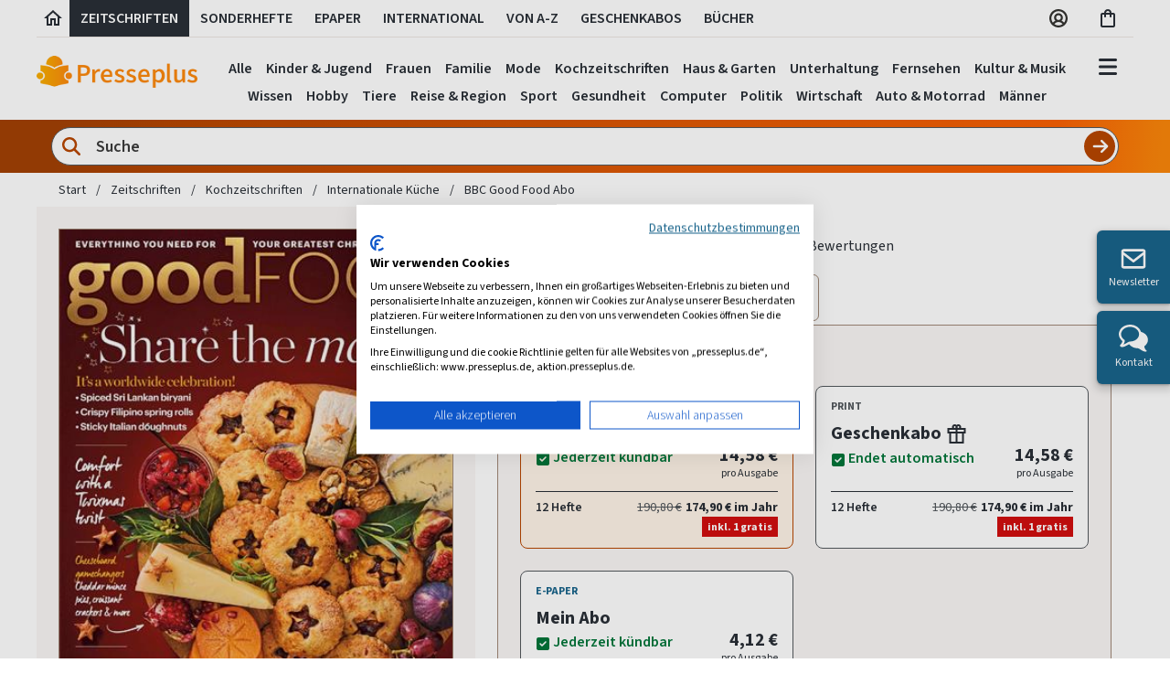

--- FILE ---
content_type: text/html; charset=utf-8
request_url: https://www.presseplus.de/BBC-Good-Food-Abo
body_size: 67005
content:

<!doctype html>
<html class="no-js" lang="de">
<head>
    <meta charset="utf-8" />
    <meta name="viewport" content="width=device-width, initial-scale=1.0" />
    <!-- Init script / GCM default consent -->
    <script>
        // Define dataLayer and the gtag function.
        window.dataLayer = window.dataLayer || [];
        function gtag() {
            dataLayer.push(arguments);
        }
        gtag('consent', 'default', {
            'ad_storage': 'denied',
            'ad_user_data': 'denied',
            'ad_personalization': 'denied',
            'analytics_storage': 'denied'
        });
    </script>
    <!-- CookieFirst Banner Script -->
            <script src="https://consent.cookiefirst.com/sites/presseplus.de-90e25a32-e1e9-42fb-b046-c429ef99819e/consent.js"></script>

    <!-- Google Tag Manager -->
    <script>
        (function (w, d, s, l, i) {
            w[l] = w[l] || []; w[l].push({
                'gtm.start':
                    new Date().getTime(), event: 'gtm.js'
            }); var f = d.getElementsByTagName(s)[0],
                j = d.createElement(s), dl = l != 'dataLayer' ? '&l=' + l : ''; j.async = true; j.src =
                    'https://www.googletagmanager.com/gtm.js?id=' + i + dl; f.parentNode.insertBefore(j, f);
        })(window, document, 'script', 'dataLayer', 'GTM-KCLJ4J5');</script>
    <!-- End Google Tag Manager -->

    <script>
        var ALGOLIA_INSIGHTS_SRC =
            "https://cdn.jsdelivr.net/npm/search-insights@2.11.0/dist/search-insights.min.js";
        !function (e, a, t, n, s, i, c) {
            ((e.AlgoliaAnalyticsObject = s),
                (e[s] =
                    e[s] ||
                    function () {
                        (e[s].queue = e[s].queue || []).push(arguments);
                    }),
                (e[s].version = "2.11.0"),
                (i = a.createElement(t)),
                (c = a.getElementsByTagName(t)[0]),
                (i.async = 1),
                (i.src = n),
                c.parentNode.insertBefore(i, c))
        }
            (window, document, "script", ALGOLIA_INSIGHTS_SRC, "aa");

         var algoliaAppId = 'NY7SH3BR30';
         var algoliaProductIndex = '09bfa6ab04fc053121321e6f75e1126b';
        aa("init", {
       appId:  algoliaAppId,
       apiKey: algoliaProductIndex
        });
    </script>

    <link href="/bundles/stylev2?v=Z4wzTV4lgRe6THosEdkJllSOxD1A9OPu22VHhTshHiw1" rel="stylesheet"/>


    

<title>BBC Good Food Abo sicher &amp; einfach bestellen</title>

<meta name="language" content="de-de" />


    <meta name="robots" content="noodp, index, follow" />
<meta name="description" content="BBC Good Food Abo sicher &amp; einfach bestellen" />
<meta name="keywords" content="BBC Good Food, BBC Good Food Deutschland, BBC Good Food abonnement, BBC Good Food probeabo, BBC Good Food geschenkabo, BBC Good Food abonnieren" />
<meta http-equiv="X-UA-Compatible" content="IE=edge" />
<meta http-equiv="content-Type" content="text/html; charset=UTF-8" />

        <meta name="google-site-verification" content="vvGP5AytJmyBCKk6PxV7OqlOrM8-iwJsYiU6BTIOBHc" />
<meta name="p:domain_verify" content="7f25775d3cd4cd74121b2f2010b9e666" />

<meta name="msvalidate.01" content="61232861BEB4A3C7567245971F6E20DE" />


    <link rel="author" href="https://plus.google.com/114416854043609569295" />

    <link rel="canonical" href="https://www.presseplus.de/BBC-Good-Food-Abo" />

        <link rel="alternate" hreflang="x-default" href="https://www.presseplus.de/BBC-Good-Food-Abo" />
        <link rel="alternate" hreflang="de-DE" href="https://www.presseplus.de/BBC-Good-Food-Abo" />
        <link rel="alternate" hreflang="de-CH" href="https://www.presseshop.ch/BBC-Good-Food-Abo" />
        <link rel="alternate" hreflang="de-AT" href="https://www.presseshop.at/BBC-Good-Food-Abo" />


<link href="/favicon.ico" rel="shortcut icon" type="image/x-icon" />

    <link rel="image_src" href=https://cover.presseplus.eu/Larger/20395/2026002/BBC_Good_Food.jpg />


<!-- Google Optimize Siteflash Fix -->

<script>
    function trackGaEvent(action, type, eventCategory, eventAction, eventLabel) {
        window.dataLayer = window.dataLayer || [];
        window.dataLayer.push({
            'event': (type == 'event') ? 'gaEvent' : '',
            'eventCategory': eventCategory,
            'eventAction': eventAction,
            'eventLabel': eventLabel
        });
    }
</script>

<!-- Application Insights -->
<script type="text/plain" data-cookiefirst-category="performance">
!function (T, l, y) { var S = T.location, u = "script", k = "instrumentationKey", D = "ingestionendpoint", C = "disableExceptionTracking", E = "ai.device.", I = "toLowerCase", b = "crossOrigin", w = "POST", e = "appInsightsSDK", t = y.name || "appInsights"; (y.name || T[e]) && (T[e] = t); var n = T[t] || function (d) { var g = !1, f = !1, m = { initialize: !0, queue: [], sv: "4", version: 2, config: d }; function v(e, t) { var n = {}, a = "Browser"; return n[E + "id"] = a[I](), n[E + "type"] = a, n["ai.operation.name"] = S && S.pathname || "_unknown_", n["ai.internal.sdkVersion"] = "javascript:snippet_" + (m.sv || m.version), { time: function () { var e = new Date; function t(e) { var t = "" + e; return 1 === t.length && (t = "0" + t), t } return e.getUTCFullYear() + "-" + t(1 + e.getUTCMonth()) + "-" + t(e.getUTCDate()) + "T" + t(e.getUTCHours()) + ":" + t(e.getUTCMinutes()) + ":" + t(e.getUTCSeconds()) + "." + ((e.getUTCMilliseconds() / 1e3).toFixed(3) + "").slice(2, 5) + "Z" }(), iKey: e, name: "Microsoft.ApplicationInsights." + e.replace(/-/g, "") + "." + t, sampleRate: 100, tags: n, data: { baseData: { ver: 2 } } } } var h = d.url || y.src; if (h) { function a(e) { var t, n, a, i, r, o, s, c, p, l, u; g = !0, m.queue = [], f || (f = !0, t = h, s = function () { var e = {}, t = d.connectionString; if (t) for (var n = t.split(";"), a = 0; a < n.length; a++) { var i = n[a].split("="); 2 === i.length && (e[i[0][I]()] = i[1]) } if (!e[D]) { var r = e.endpointsuffix, o = r ? e.location : null; e[D] = "https://" + (o ? o + "." : "") + "dc." + (r || "services.visualstudio.com") } return e }(), c = s[k] || d[k] || "", p = s[D], l = p ? p + "/v2/track" : config.endpointUrl, (u = []).push((n = "SDK LOAD Failure: Failed to load Application Insights SDK script (See stack for details)", a = t, i = l, (o = (r = v(c, "Exception")).data).baseType = "ExceptionData", o.baseData.exceptions = [{ typeName: "SDKLoadFailed", message: n.replace(/\./g, "-"), hasFullStack: !1, stack: n + "\nSnippet failed to load [" + a + "] -- Telemetry is disabled\nHelp Link: https://go.microsoft.com/fwlink/?linkid=2128109\nHost: " + (S && S.pathname || "_unknown_") + "\nEndpoint: " + i, parsedStack: [] }], r)), u.push(function (e, t, n, a) { var i = v(c, "Message"), r = i.data; r.baseType = "MessageData"; var o = r.baseData; return o.message = 'AI (Internal): 99 message:"' + ("SDK LOAD Failure: Failed to load Application Insights SDK script (See stack for details) (" + n + ")").replace(/\"/g, "") + '"', o.properties = { endpoint: a }, i }(0, 0, t, l)), function (e, t) { if (JSON) { var n = T.fetch; if (n && !y.useXhr) n(t, { method: w, body: JSON.stringify(e), mode: "cors" }); else if (XMLHttpRequest) { var a = new XMLHttpRequest; a.open(w, t), a.setRequestHeader("Content-type", "application/json"), a.send(JSON.stringify(e)) } } }(u, l)) } function i(e, t) { f || setTimeout(function () { !t && m.core || a() }, 500) } var e = function () { var n = l.createElement(u); n.src = h; var e = y[b]; return !e && "" !== e || "undefined" == n[b] || (n[b] = e), n.onload = i, n.onerror = a, n.onreadystatechange = function (e, t) { "loaded" !== n.readyState && "complete" !== n.readyState || i(0, t) }, n }(); y.ld < 0 ? l.getElementsByTagName("head")[0].appendChild(e) : setTimeout(function () { l.getElementsByTagName(u)[0].parentNode.appendChild(e) }, y.ld || 0) } try { m.cookie = l.cookie } catch (p) { } function t(e) { for (; e.length;)!function (t) { m[t] = function () { var e = arguments; g || m.queue.push(function () { m[t].apply(m, e) }) } }(e.pop()) } var n = "track", r = "TrackPage", o = "TrackEvent"; t([n + "Event", n + "PageView", n + "Exception", n + "Trace", n + "DependencyData", n + "Metric", n + "PageViewPerformance", "start" + r, "stop" + r, "start" + o, "stop" + o, "addTelemetryInitializer", "setAuthenticatedUserContext", "clearAuthenticatedUserContext", "flush"]), m.SeverityLevel = { Verbose: 0, Information: 1, Warning: 2, Error: 3, Critical: 4 }; var s = (d.extensionConfig || {}).ApplicationInsightsAnalytics || {}; if (!0 !== d[C] && !0 !== s[C]) { method = "onerror", t(["_" + method]); var c = T[method]; T[method] = function (e, t, n, a, i) { var r = c && c(e, t, n, a, i); return !0 !== r && m["_" + method]({ message: e, url: t, lineNumber: n, columnNumber: a, error: i }), r }, d.autoExceptionInstrumented = !0 } return m }(y.cfg); (T[t] = n).queue && 0 === n.queue.length && n.trackPageView({}) }(window, document, {
        src: "https://az416426.vo.msecnd.net/scripts/b/ai.2.min.js",
        cfg: {
            instrumentationKey: "746da440-c06e-493d-9549-72992e41176b"
        }
    });
</script>

    <script src="/js/libraries/lazysizes.min.js" async=""></script>

</head>


<body class="sans-serif">
    <!-- Google Tag Manager (noscript) -->
    <noscript>
        <iframe src="https://www.googletagmanager.com/ns.html?id=GTM-KCLJ4J5"
                height="0" width="0" style="display:none;visibility:hidden"></iframe>
    </noscript>
    <!-- End Google Tag Manager (noscript) -->



    


    <header>
        <!-- #region xl header -->
        <div class="fl w-100 dn db-xl near-black f5 fw6 lh-copy">
            <div class="cf mw_75 center bw_1 br-0 bl-0 bt-0 b--silver b--solid mb1">
                <a href="/" id="header-tab-0" class="fl h_40 ph_6 pv2 ttu lh-title pointer near-black hover-bg-light-gray no-underline header-tab" aria-label="Link zur Startseite">
                    <svg width="24" height="24" viewBox="0 0 24 24" xmlns="http://www.w3.org/2000/svg">
                        <g>
                            <path fill="currentColor" d="M12 5.69L17 10.19V18H15V12H9V18H7V10.19L12 5.69ZM12 3L2 12H5V20H11V14H13V20H19V12H22L12 3Z" />
                        </g>
                    </svg>
                </a>
                <a href="/Zeitschriften" id="header-tab-1" class="fl h_40 ph_12 pv2 ttu pointer near-black hover-bg-light-gray no-underline header-tab">
                    Zeitschriften
                </a>
                    <a href="/Sonderhefte" id="header-tab-2" class="fl h_40 ph_12 pv2 ttu pointer near-black hover-bg-light-gray no-underline header-tab">
                        Sonderhefte
                    </a>
                                    <a href="/ePaper" id="header-tab-3" class="fl h_40 ph_12 pv2 ttu pointer near-black hover-bg-light-gray no-underline header-tab">
                        ePaper
                    </a>
                                    <a href="/Internationale-Zeitschriften" id="header-tab-4" class="fl h_40 ph_12 pv2 ttu pointer near-black hover-bg-light-gray no-underline header-tab">
                        International
                    </a>
                <a href="/Verzeichnis" id="header-tab-5" class="fl h_40 ph_12 pv2 ttu pointer near-black hover-bg-light-gray no-underline header-tab">
                    Von A-Z
                </a>

                <a href="/Geschenkabo" id="header-tab-6" class="fl h_40 ph_12 pv2 ttu pointer near-black hover-bg-light-gray no-underline header-tab">
                    Geschenkabos
                </a>
                    <a href="/Buecher" id="header-tab-7" class="fl h_40 ph_12 pv2 ttu pointer near-black hover-bg-light-gray no-underline header-tab">
                        Bücher
                    </a>
                <div class="fr">
                    <div class="fl h_40 pv2 tc">
                        <div class="ph3">
                            <a href="/Account/Manage/5" class="near-black f5 no-underline" aria-label="Link zum Account">
                                <svg width="24" height="24" viewBox="0 0 24 24" fill="none" xmlns="http://www.w3.org/2000/svg">
                                    <path d="M12 2C10.0222 2 8.08879 2.58649 6.4443 3.6853C4.79981 4.78412 3.51809 6.3459 2.76121 8.17316C2.00433 10.0004 1.8063 12.0111 2.19215 13.9509C2.578 15.8907 3.53041 17.6725 4.92894 19.0711C6.32746 20.4696 8.10929 21.422 10.0491 21.8078C11.9889 22.1937 13.9996 21.9957 15.8268 21.2388C17.6541 20.4819 19.2159 19.2002 20.3147 17.5557C21.4135 15.9112 22 13.9778 22 12C21.9971 9.34874 20.9425 6.80691 19.0678 4.93218C17.1931 3.05745 14.6513 2.00294 12 2ZM7.51574 18.3491C8.03155 17.6438 8.70645 17.0701 9.48561 16.6747C10.2648 16.2792 11.1262 16.0731 12 16.0731C12.8738 16.0731 13.7352 16.2792 14.5144 16.6747C15.2936 17.0701 15.9684 17.6438 16.4843 18.3491C15.1737 19.2785 13.6067 19.7777 12 19.7777C10.3933 19.7777 8.82632 19.2785 7.51574 18.3491ZM9.40741 11.2593C9.40741 10.7465 9.55946 10.2452 9.84434 9.81889C10.1292 9.39254 10.5341 9.06024 11.0079 8.86401C11.4816 8.66779 12.0029 8.61645 12.5058 8.71648C13.0087 8.81652 13.4707 9.06344 13.8332 9.42602C14.1958 9.7886 14.4427 10.2506 14.5428 10.7535C14.6428 11.2564 14.5915 11.7777 14.3952 12.2514C14.199 12.7251 13.8667 13.13 13.4404 13.4149C13.014 13.6998 12.5128 13.8518 12 13.8518C11.3124 13.8518 10.653 13.5787 10.1668 13.0925C9.68056 12.6063 9.40741 11.9469 9.40741 11.2593ZM18.1111 16.8093C17.3909 15.8933 16.473 15.152 15.4259 14.6407C16.0932 13.965 16.5458 13.107 16.7267 12.1747C16.9076 11.2424 16.8087 10.2774 16.4425 9.4011C16.0763 8.52484 15.4592 7.77644 14.6687 7.25005C13.8782 6.72367 12.9497 6.44281 12 6.44281C11.0503 6.44281 10.1218 6.72367 9.33133 7.25005C8.54085 7.77644 7.9237 8.52484 7.55751 9.4011C7.19132 10.2774 7.09244 11.2424 7.27333 12.1747C7.45421 13.107 7.90677 13.965 8.57408 14.6407C7.52701 15.152 6.60907 15.8933 5.88889 16.8093C4.98431 15.6625 4.42088 14.2843 4.26311 12.8323C4.10534 11.3803 4.3596 9.91319 4.99679 8.59896C5.63398 7.28472 6.62835 6.17646 7.86606 5.40103C9.10378 4.62561 10.5348 4.21435 11.9954 4.21435C13.4559 4.21435 14.887 4.62561 16.1247 5.40103C17.3624 6.17646 18.3568 7.28472 18.994 8.59896C19.6311 9.91319 19.8854 11.3803 19.7276 12.8323C19.5699 14.2843 19.0064 15.6625 18.1019 16.8093H18.1111Z" fill="#343330" />
                                </svg>
                            </a>
                        </div>
                    </div>

                    <div class="fl h_40 ph3 pv2 tc">
                        <a href="/Warenkorb" id="btn-cart-icon" class="near-black nowrap f5 no-underline" aria-label="Link zum Warenkorb">
                            <svg width="22" height="24" viewBox="0 0 22 24" fill="none" xmlns="http://www.w3.org/2000/svg">
                                <path d="M16 6H14C14 3.79 12.21 2 10 2C7.79 2 6 3.79 6 6H4C2.9 6 2 6.9 2 8V20C2 21.1 2.9 22 4 22H16C17.1 22 18 21.1 18 20V8C18 6.9 17.1 6 16 6ZM10 4C11.1 4 12 4.9 12 6H8C8 4.9 8.9 4 10 4ZM16 20H4V8H6V10C6 10.55 6.45 11 7 11C7.55 11 8 10.55 8 10V8H12V10C12 10.55 12.45 11 13 11C13.55 11 14 10.55 14 10V8H16V20Z" fill="#292F36" />
                            </svg>
                            <span class="main-header-badge bg-orange white dn " id="result-cart-count-small">0</span>

                            <div class="w16 bg-white pa3 shadow-4 br3 z-100" id="cart-flyout" style="display: none;">
                            </div>
                        </a>
                    </div>
                </div>
            </div>
        </div>
        <!-- #endregion -->
        <!-- #region main header -->
        <div class="fl w-100">
            <div class="cf mw_75 center pt3-xl pb0-m lh-solid flex justify-between">
                <div class="pa3 pb4-xl pt0-xl pl0-xl flex-grow-1 flex-grow-0-m flex-shrink-0 self-center">
                    <a class="logo relative" href="/">
                        <img src="https://images.presseplus.de/logo_presseplus_243.png"
                             srcset="https://images.presseplus.de/logo_presseplus_486.png 2x,
                                 https://images.presseplus.de/logo_presseplus_243.png 1x"
                             alt="Logo Presseplus"
                             class=" w_120 w_150-m w11-xl h-auto" width="120" height="24" />
                        <div class="xmashat  ">
                            <img src="/images/xmas/xmashat.svg" />
                        </div>
                    </a>
                </div>
                    <div id="search-container-header" class="pa_12 minw-0 flex-grow-2 dn db-m db-l dn-xl bg-orange-gradient br_30 br--bottom mh4-m mh5-l" role="search" aria-label="Produktsuche">
                        <div class="db cf minw-0 relative">
<form action="/Home/QuickSearchPartialV2?Length=4" data-ajax="true" data-ajax-method="POST" data-ajax-mode="replace" data-ajax-update="#flyout-search-content-header" id="form-quick-search-header" method="post"><input name="__RequestVerificationToken" type="hidden" value="soMyt2KNq-v4iQDAUh36MULljOthr1y2leogUGpDdQzE8awSp9QhTvDAGRfsfoRSUVL8vr0y5E6Mn1OsqvQDz-Dk_Z43pde6vw-XAaevWgQ1" />                                <svg width="24" height="24" viewBox="0 0 24 24" fill="none" class="orange absolute z-3 ml2 mt2" xmlns="http://www.w3.org/2000/svg">
                                    <g id="lens">
                                        <path id="Vector" d="M18.2476 10.1238C18.2476 11.9165 17.6657 13.5725 16.6853 14.9161L21.6299 19.8646C22.1181 20.3528 22.1181 21.1456 21.6299 21.6338C21.1417 22.1221 20.3489 22.1221 19.8607 21.6338L14.9161 16.6853C13.5725 17.6696 11.9165 18.2476 10.1238 18.2476C5.63619 18.2476 2 14.6114 2 10.1238C2 5.63619 5.63619 2 10.1238 2C14.6114 2 18.2476 5.63619 18.2476 10.1238ZM10.1238 15.748C13.2288 15.748 15.748 13.2288 15.748 10.1238C15.748 7.0188 13.2288 4.49963 10.1238 4.49963C7.0188 4.49963 4.49963 7.0188 4.49963 10.1238C4.49963 13.2288 7.0188 15.748 10.1238 15.748Z" fill="currentColor" />
                                    </g>
                                </svg>
                                <input class="w-100 f_18 fw6 input-reset ba br-pill b--gray near-black bg-white pv_6 ph_44 lh-copy search-input flex-grow-1 minw-0" placeholder="Suche" type="text" name="SearchCriteriaQuick" value="" id="search-criteria-header" aria-label="Sucheingabe">
                                <input class="absolute f6 fw6 button-reset pv_12 tc b--none bg-orange hover-bg-dark-orange white pointer lh-copy search-btn-header search-submit-header" type="submit" value="" aria-label="Suche abschicken">
                                <svg width="20" height="20" viewBox="0 0 28 28" fill="none" class="absolute search-btn-icon-header pointer" onclick="$('.search-submit-header').trigger('click');" xmlns="http://www.w3.org/2000/svg">
                                    <g id="arrow-right">
                                        <path id="Vector" d="M25.1784 15.1772C25.8295 14.5261 25.8295 13.4688 25.1784 12.8177L16.8446 4.48391C16.1935 3.83284 15.1362 3.83284 14.4851 4.48391C13.834 5.13499 13.834 6.19234 14.4851 6.84342L19.9802 12.3333H4.00013C3.07821 12.3333 2.33337 13.0781 2.33337 14.0001C2.33337 14.922 3.07821 15.6668 4.00013 15.6668H19.975L14.4903 21.1567C13.8392 21.8078 13.8392 22.8651 14.4903 23.5162C15.1414 24.1673 16.1987 24.1673 16.8498 23.5162L25.1836 15.1824L25.1784 15.1772Z" fill="white" />
                                    </g>
                                </svg>
<div class="validation-summary-valid" data-valmsg-summary="true"><ul><li style="display:none"></li>
</ul></div></form>                        </div>

                        <div class="w20 w22-ns w24-l bg-white pa3 nt4 shadow-4 br3 z-100" style="display: none;" id="search-flyout-header">
                            <div class="fl w-100 dn db dark-gray" id="search-info-header">Wir suchen für Sie, sobald Sie mit dem Tippen beginnen...</div>

                            <!-- #region quick search partial -->
                            <div class="fl w-100 tl" id="quick-search-flyout-header" style="display: none;">
                                <div class="flyout-content mt0">
                                    <div class="fl" id="flyout-search-content-header"></div>
                                    <div class="w-100 tr">
                                        <a class="blue no-underline hover-orange f_18 fw6 allresults pointer" onclick="$('.search-submit-header').trigger('click');">
                                            Alle Ergebnisse anzeigen
                                            <span class="icon-PRP_ICON_ARROW f6"></span>
                                        </a>
                                    </div>
                                </div>
                            </div>
                            <!-- #endregion -->
                        </div>
                    </div>
                <div class="dn db-xl tc header-tabset flex-grow-2 relative">
                    <div class="header-tab-body-0" tabindex="-1">
                                <a href="/Zeitschriften/Kinderzeitschriften-Abos" class="dib f5 fw6 near-black hover-black no-underline ph_6 pv_6 navbar-link" onclick="trackGaEvent('send', 'event', 'main-navbar', 'click', 'Kinder &amp; Jugend', { nonInteraction: true })" tabindex="-1">Kinder &amp; Jugend</a>
                                <a href="/Zeitschriften/Frauenzeitschriften-Abos" class="dib f5 fw6 near-black hover-black no-underline ph_6 pv_6 navbar-link" onclick="trackGaEvent('send', 'event', 'main-navbar', 'click', 'Frauen', { nonInteraction: true })" tabindex="-1">Frauen</a>
                                <a href="/Zeitschriften/Familienzeitschriften-Abos" class="dib f5 fw6 near-black hover-black no-underline ph_6 pv_6 navbar-link" onclick="trackGaEvent('send', 'event', 'main-navbar', 'click', 'Familie', { nonInteraction: true })" tabindex="-1">Familie</a>
                                <a href="/Zeitschriften/Modezeitschriften-Abos" class="dib f5 fw6 near-black hover-black no-underline ph_6 pv_6 navbar-link" onclick="trackGaEvent('send', 'event', 'main-navbar', 'click', 'Mode', { nonInteraction: true })" tabindex="-1">Mode</a>
                                <a href="/Zeitschriften/Kochzeitschriften-Abos" class="dib f5 fw6 near-black hover-black no-underline ph_6 pv_6 navbar-link" onclick="trackGaEvent('send', 'event', 'main-navbar', 'click', 'Kochzeitschriften', { nonInteraction: true })" tabindex="-1">Kochzeitschriften</a>
                                <a href="/Zeitschriften/Wohnzeitschriften-Abos" class="dib f5 fw6 near-black hover-black no-underline ph_6 pv_6 navbar-link" onclick="trackGaEvent('send', 'event', 'main-navbar', 'click', 'Haus &amp; Garten', { nonInteraction: true })" tabindex="-1">Haus &amp; Garten</a>
                                <a href="/Zeitschriften/Unterhaltungszeitschriften-Abos" class="dib f5 fw6 near-black hover-black no-underline ph_6 pv_6 navbar-link" onclick="trackGaEvent('send', 'event', 'main-navbar', 'click', 'Unterhaltung', { nonInteraction: true })" tabindex="-1">Unterhaltung</a>
                                <a href="/Zeitschriften/Fernsehzeitungen-Abos" class="dib f5 fw6 near-black hover-black no-underline ph_6 pv_6 navbar-link" onclick="trackGaEvent('send', 'event', 'main-navbar', 'click', 'Fernsehen', { nonInteraction: true })" tabindex="-1">Fernsehen</a>
                                <a href="/Zeitschriften/Kultur-Zeitschriften-Abos" class="dib f5 fw6 near-black hover-black no-underline ph_6 pv_6 navbar-link" onclick="trackGaEvent('send', 'event', 'main-navbar', 'click', 'Kultur &amp; Musik', { nonInteraction: true })" tabindex="-1">Kultur &amp; Musik</a>
                                <a href="/Zeitschriften/Wissensmagazine-Abos" class="dib f5 fw6 near-black hover-black no-underline ph_6 pv_6 navbar-link" onclick="trackGaEvent('send', 'event', 'main-navbar', 'click', 'Wissen', { nonInteraction: true })" tabindex="-1">Wissen</a>
                                <a href="/Zeitschriften/Hobby-Zeitschriften-Abos" class="dib f5 fw6 near-black hover-black no-underline ph_6 pv_6 navbar-link" onclick="trackGaEvent('send', 'event', 'main-navbar', 'click', 'Hobby', { nonInteraction: true })" tabindex="-1">Hobby</a>
                                <a href="/Zeitschriften/Tierzeitschriften-Abos" class="dib f5 fw6 near-black hover-black no-underline ph_6 pv_6 navbar-link" onclick="trackGaEvent('send', 'event', 'main-navbar', 'click', 'Tiere', { nonInteraction: true })" tabindex="-1">Tiere</a>
                                <a href="/Zeitschriften/Reisezeitschriften-Abos" class="dib f5 fw6 near-black hover-black no-underline ph_6 pv_6 navbar-link" onclick="trackGaEvent('send', 'event', 'main-navbar', 'click', 'Reise &amp; Region', { nonInteraction: true })" tabindex="-1">Reise &amp; Region</a>
                                <a href="/Zeitschriften/Sportzeitschriften-Abos" class="dib f5 fw6 near-black hover-black no-underline ph_6 pv_6 navbar-link" onclick="trackGaEvent('send', 'event', 'main-navbar', 'click', 'Sport', { nonInteraction: true })" tabindex="-1">Sport</a>
                                <a href="/Zeitschriften/Gesundheit-Abos" class="dib f5 fw6 near-black hover-black no-underline ph_6 pv_6 navbar-link" onclick="trackGaEvent('send', 'event', 'main-navbar', 'click', 'Gesundheit', { nonInteraction: true })" tabindex="-1">Gesundheit</a>
                                <a href="/Zeitschriften/Computer-Zeitschriften-Abos" class="dib f5 fw6 near-black hover-black no-underline ph_6 pv_6 navbar-link" onclick="trackGaEvent('send', 'event', 'main-navbar', 'click', 'Computer', { nonInteraction: true })" tabindex="-1">Computer</a>
                                <a href="/Zeitschriften/Politik-Abos" class="dib f5 fw6 near-black hover-black no-underline ph_6 pv_6 navbar-link" onclick="trackGaEvent('send', 'event', 'main-navbar', 'click', 'Politik', { nonInteraction: true })" tabindex="-1">Politik</a>
                                <a href="/Zeitschriften/Wirtschaftszeitschriften-Abos" class="dib f5 fw6 near-black hover-black no-underline ph_6 pv_6 navbar-link" onclick="trackGaEvent('send', 'event', 'main-navbar', 'click', 'Wirtschaft', { nonInteraction: true })" tabindex="-1">Wirtschaft</a>
                                <a href="/Zeitschriften/Auto-Motorrad-Abos" class="dib f5 fw6 near-black hover-black no-underline ph_6 pv_6 navbar-link" onclick="trackGaEvent('send', 'event', 'main-navbar', 'click', 'Auto &amp; Motorrad', { nonInteraction: true })" tabindex="-1">Auto &amp; Motorrad</a>
                                <a href="/Zeitschriften/Maennermagazine-Abos" class="dib f5 fw6 near-black hover-black no-underline ph_6 pv_6 navbar-link" onclick="trackGaEvent('send', 'event', 'main-navbar', 'click', 'M&#228;nner', { nonInteraction: true })" tabindex="-1">M&#228;nner</a>
                    </div>
                    <div class="header-tab-body-1" tabindex="-1">
                        <a href="/Zeitschriften" class="dib f5 fw6 near-black hover-black no-underline ph_6 pv_6 navbar-link" onclick="trackGaEvent('send', 'event', 'main-navbar', 'click', 'Alle Zeitschriften', { nonInteraction: true })" tabindex="-1">Alle</a>
                                <a href="/Zeitschriften/Kinderzeitschriften-Abos" class="dib f5 fw6 near-black hover-black no-underline ph_6 pv_6 navbar-link" onclick="trackGaEvent('send', 'event', 'main-navbar', 'click', 'Kinder &amp; Jugend', { nonInteraction: true })" tabindex="-1">Kinder &amp; Jugend</a>
                                <a href="/Zeitschriften/Frauenzeitschriften-Abos" class="dib f5 fw6 near-black hover-black no-underline ph_6 pv_6 navbar-link" onclick="trackGaEvent('send', 'event', 'main-navbar', 'click', 'Frauen', { nonInteraction: true })" tabindex="-1">Frauen</a>
                                <a href="/Zeitschriften/Familienzeitschriften-Abos" class="dib f5 fw6 near-black hover-black no-underline ph_6 pv_6 navbar-link" onclick="trackGaEvent('send', 'event', 'main-navbar', 'click', 'Familie', { nonInteraction: true })" tabindex="-1">Familie</a>
                                <a href="/Zeitschriften/Modezeitschriften-Abos" class="dib f5 fw6 near-black hover-black no-underline ph_6 pv_6 navbar-link" onclick="trackGaEvent('send', 'event', 'main-navbar', 'click', 'Mode', { nonInteraction: true })" tabindex="-1">Mode</a>
                                <a href="/Zeitschriften/Kochzeitschriften-Abos" class="dib f5 fw6 near-black hover-black no-underline ph_6 pv_6 navbar-link" onclick="trackGaEvent('send', 'event', 'main-navbar', 'click', 'Kochzeitschriften', { nonInteraction: true })" tabindex="-1">Kochzeitschriften</a>
                                <a href="/Zeitschriften/Wohnzeitschriften-Abos" class="dib f5 fw6 near-black hover-black no-underline ph_6 pv_6 navbar-link" onclick="trackGaEvent('send', 'event', 'main-navbar', 'click', 'Haus &amp; Garten', { nonInteraction: true })" tabindex="-1">Haus &amp; Garten</a>
                                <a href="/Zeitschriften/Unterhaltungszeitschriften-Abos" class="dib f5 fw6 near-black hover-black no-underline ph_6 pv_6 navbar-link" onclick="trackGaEvent('send', 'event', 'main-navbar', 'click', 'Unterhaltung', { nonInteraction: true })" tabindex="-1">Unterhaltung</a>
                                <a href="/Zeitschriften/Fernsehzeitungen-Abos" class="dib f5 fw6 near-black hover-black no-underline ph_6 pv_6 navbar-link" onclick="trackGaEvent('send', 'event', 'main-navbar', 'click', 'Fernsehen', { nonInteraction: true })" tabindex="-1">Fernsehen</a>
                                <a href="/Zeitschriften/Kultur-Zeitschriften-Abos" class="dib f5 fw6 near-black hover-black no-underline ph_6 pv_6 navbar-link" onclick="trackGaEvent('send', 'event', 'main-navbar', 'click', 'Kultur &amp; Musik', { nonInteraction: true })" tabindex="-1">Kultur &amp; Musik</a>
                                <a href="/Zeitschriften/Wissensmagazine-Abos" class="dib f5 fw6 near-black hover-black no-underline ph_6 pv_6 navbar-link" onclick="trackGaEvent('send', 'event', 'main-navbar', 'click', 'Wissen', { nonInteraction: true })" tabindex="-1">Wissen</a>
                                <a href="/Zeitschriften/Hobby-Zeitschriften-Abos" class="dib f5 fw6 near-black hover-black no-underline ph_6 pv_6 navbar-link" onclick="trackGaEvent('send', 'event', 'main-navbar', 'click', 'Hobby', { nonInteraction: true })" tabindex="-1">Hobby</a>
                                <a href="/Zeitschriften/Tierzeitschriften-Abos" class="dib f5 fw6 near-black hover-black no-underline ph_6 pv_6 navbar-link" onclick="trackGaEvent('send', 'event', 'main-navbar', 'click', 'Tiere', { nonInteraction: true })" tabindex="-1">Tiere</a>
                                <a href="/Zeitschriften/Reisezeitschriften-Abos" class="dib f5 fw6 near-black hover-black no-underline ph_6 pv_6 navbar-link" onclick="trackGaEvent('send', 'event', 'main-navbar', 'click', 'Reise &amp; Region', { nonInteraction: true })" tabindex="-1">Reise &amp; Region</a>
                                <a href="/Zeitschriften/Sportzeitschriften-Abos" class="dib f5 fw6 near-black hover-black no-underline ph_6 pv_6 navbar-link" onclick="trackGaEvent('send', 'event', 'main-navbar', 'click', 'Sport', { nonInteraction: true })" tabindex="-1">Sport</a>
                                <a href="/Zeitschriften/Gesundheit-Abos" class="dib f5 fw6 near-black hover-black no-underline ph_6 pv_6 navbar-link" onclick="trackGaEvent('send', 'event', 'main-navbar', 'click', 'Gesundheit', { nonInteraction: true })" tabindex="-1">Gesundheit</a>
                                <a href="/Zeitschriften/Computer-Zeitschriften-Abos" class="dib f5 fw6 near-black hover-black no-underline ph_6 pv_6 navbar-link" onclick="trackGaEvent('send', 'event', 'main-navbar', 'click', 'Computer', { nonInteraction: true })" tabindex="-1">Computer</a>
                                <a href="/Zeitschriften/Politik-Abos" class="dib f5 fw6 near-black hover-black no-underline ph_6 pv_6 navbar-link" onclick="trackGaEvent('send', 'event', 'main-navbar', 'click', 'Politik', { nonInteraction: true })" tabindex="-1">Politik</a>
                                <a href="/Zeitschriften/Wirtschaftszeitschriften-Abos" class="dib f5 fw6 near-black hover-black no-underline ph_6 pv_6 navbar-link" onclick="trackGaEvent('send', 'event', 'main-navbar', 'click', 'Wirtschaft', { nonInteraction: true })" tabindex="-1">Wirtschaft</a>
                                <a href="/Zeitschriften/Auto-Motorrad-Abos" class="dib f5 fw6 near-black hover-black no-underline ph_6 pv_6 navbar-link" onclick="trackGaEvent('send', 'event', 'main-navbar', 'click', 'Auto &amp; Motorrad', { nonInteraction: true })" tabindex="-1">Auto &amp; Motorrad</a>
                                <a href="/Zeitschriften/Maennermagazine-Abos" class="dib f5 fw6 near-black hover-black no-underline ph_6 pv_6 navbar-link" onclick="trackGaEvent('send', 'event', 'main-navbar', 'click', 'M&#228;nner', { nonInteraction: true })" tabindex="-1">M&#228;nner</a>
                    </div>
                    <div class="header-tab-body-2" tabindex="-1">
                        <a href="/Sonderhefte" class="dib f5 fw6 near-black hover-black no-underline ph_6 pv_6 navbar-link" onclick="trackGaEvent('send', 'event', 'main-navbar', 'click', 'Alle Sonderhefte', { nonInteraction: true })" tabindex="-1">Alle</a>
                                <a href="/Sonderhefte/Kinderzeitschriften-Abos" class="dib f5 fw6 near-black hover-black no-underline ph_6 pv_6 navbar-link" onclick="trackGaEvent('send', 'event', 'main-navbar', 'click', 'Kinder &amp; Jugend', { nonInteraction: true })" tabindex="-1">Kinder &amp; Jugend</a>
                                <a href="/Sonderhefte/Frauenzeitschriften-Abos" class="dib f5 fw6 near-black hover-black no-underline ph_6 pv_6 navbar-link" onclick="trackGaEvent('send', 'event', 'main-navbar', 'click', 'Frauen', { nonInteraction: true })" tabindex="-1">Frauen</a>
                                <a href="/Sonderhefte/Modezeitschriften-Abos" class="dib f5 fw6 near-black hover-black no-underline ph_6 pv_6 navbar-link" onclick="trackGaEvent('send', 'event', 'main-navbar', 'click', 'Mode', { nonInteraction: true })" tabindex="-1">Mode</a>
                                <a href="/Sonderhefte/Kochzeitschriften-Abos" class="dib f5 fw6 near-black hover-black no-underline ph_6 pv_6 navbar-link" onclick="trackGaEvent('send', 'event', 'main-navbar', 'click', 'Kochzeitschriften', { nonInteraction: true })" tabindex="-1">Kochzeitschriften</a>
                                <a href="/Sonderhefte/Wohnzeitschriften-Abos" class="dib f5 fw6 near-black hover-black no-underline ph_6 pv_6 navbar-link" onclick="trackGaEvent('send', 'event', 'main-navbar', 'click', 'Haus &amp; Garten', { nonInteraction: true })" tabindex="-1">Haus &amp; Garten</a>
                                <a href="/Sonderhefte/Unterhaltungszeitschriften-Abos" class="dib f5 fw6 near-black hover-black no-underline ph_6 pv_6 navbar-link" onclick="trackGaEvent('send', 'event', 'main-navbar', 'click', 'Unterhaltung', { nonInteraction: true })" tabindex="-1">Unterhaltung</a>
                                <a href="/Sonderhefte/Kultur-Zeitschriften-Abos" class="dib f5 fw6 near-black hover-black no-underline ph_6 pv_6 navbar-link" onclick="trackGaEvent('send', 'event', 'main-navbar', 'click', 'Kultur &amp; Musik', { nonInteraction: true })" tabindex="-1">Kultur &amp; Musik</a>
                                <a href="/Sonderhefte/Wissensmagazine-Abos" class="dib f5 fw6 near-black hover-black no-underline ph_6 pv_6 navbar-link" onclick="trackGaEvent('send', 'event', 'main-navbar', 'click', 'Wissen', { nonInteraction: true })" tabindex="-1">Wissen</a>
                                <a href="/Sonderhefte/Hobby-Zeitschriften-Abos" class="dib f5 fw6 near-black hover-black no-underline ph_6 pv_6 navbar-link" onclick="trackGaEvent('send', 'event', 'main-navbar', 'click', 'Hobby', { nonInteraction: true })" tabindex="-1">Hobby</a>
                                <a href="/Sonderhefte/Tierzeitschriften-Abos" class="dib f5 fw6 near-black hover-black no-underline ph_6 pv_6 navbar-link" onclick="trackGaEvent('send', 'event', 'main-navbar', 'click', 'Tiere', { nonInteraction: true })" tabindex="-1">Tiere</a>
                                <a href="/Sonderhefte/Reisezeitschriften-Abos" class="dib f5 fw6 near-black hover-black no-underline ph_6 pv_6 navbar-link" onclick="trackGaEvent('send', 'event', 'main-navbar', 'click', 'Reise &amp; Region', { nonInteraction: true })" tabindex="-1">Reise &amp; Region</a>
                                <a href="/Sonderhefte/Sportzeitschriften-Abos" class="dib f5 fw6 near-black hover-black no-underline ph_6 pv_6 navbar-link" onclick="trackGaEvent('send', 'event', 'main-navbar', 'click', 'Sport', { nonInteraction: true })" tabindex="-1">Sport</a>
                                <a href="/Sonderhefte/Gesundheit-Abos" class="dib f5 fw6 near-black hover-black no-underline ph_6 pv_6 navbar-link" onclick="trackGaEvent('send', 'event', 'main-navbar', 'click', 'Gesundheit', { nonInteraction: true })" tabindex="-1">Gesundheit</a>
                                <a href="/Sonderhefte/Computer-Zeitschriften-Abos" class="dib f5 fw6 near-black hover-black no-underline ph_6 pv_6 navbar-link" onclick="trackGaEvent('send', 'event', 'main-navbar', 'click', 'Computer', { nonInteraction: true })" tabindex="-1">Computer</a>
                                <a href="/Sonderhefte/Politik-Abos" class="dib f5 fw6 near-black hover-black no-underline ph_6 pv_6 navbar-link" onclick="trackGaEvent('send', 'event', 'main-navbar', 'click', 'Politik', { nonInteraction: true })" tabindex="-1">Politik</a>
                                <a href="/Sonderhefte/Wirtschaftszeitschriften-Abos" class="dib f5 fw6 near-black hover-black no-underline ph_6 pv_6 navbar-link" onclick="trackGaEvent('send', 'event', 'main-navbar', 'click', 'Wirtschaft', { nonInteraction: true })" tabindex="-1">Wirtschaft</a>
                                <a href="/Sonderhefte/Auto-Motorrad-Abos" class="dib f5 fw6 near-black hover-black no-underline ph_6 pv_6 navbar-link" onclick="trackGaEvent('send', 'event', 'main-navbar', 'click', 'Auto &amp; Motorrad', { nonInteraction: true })" tabindex="-1">Auto &amp; Motorrad</a>
                                <a href="/Sonderhefte/Maennermagazine-Abos" class="dib f5 fw6 near-black hover-black no-underline ph_6 pv_6 navbar-link" onclick="trackGaEvent('send', 'event', 'main-navbar', 'click', 'M&#228;nner', { nonInteraction: true })" tabindex="-1">M&#228;nner</a>
                    </div>
                    <div class="header-tab-body-3" tabindex="-1">
                        <a href="/ePaper" class="dib f5 fw6 near-black hover-black no-underline ph_6 pv_6 navbar-link" onclick="trackGaEvent('send', 'event', 'main-navbar', 'click', 'Alle ePaper', { nonInteraction: true })" tabindex="-1">Alle</a>
                                <a href="/ePaper/Kinderzeitschriften-Abos" class="dib f5 fw6 near-black hover-black no-underline ph_6 pv_6 navbar-link" onclick="trackGaEvent('send', 'event', 'main-navbar', 'click', 'Kinder &amp; Jugend', { nonInteraction: true })" tabindex="-1">Kinder &amp; Jugend</a>
                                <a href="/ePaper/Frauenzeitschriften-Abos" class="dib f5 fw6 near-black hover-black no-underline ph_6 pv_6 navbar-link" onclick="trackGaEvent('send', 'event', 'main-navbar', 'click', 'Frauen', { nonInteraction: true })" tabindex="-1">Frauen</a>
                                <a href="/ePaper/Familienzeitschriften-Abos" class="dib f5 fw6 near-black hover-black no-underline ph_6 pv_6 navbar-link" onclick="trackGaEvent('send', 'event', 'main-navbar', 'click', 'Familie', { nonInteraction: true })" tabindex="-1">Familie</a>
                                <a href="/ePaper/Modezeitschriften-Abos" class="dib f5 fw6 near-black hover-black no-underline ph_6 pv_6 navbar-link" onclick="trackGaEvent('send', 'event', 'main-navbar', 'click', 'Mode', { nonInteraction: true })" tabindex="-1">Mode</a>
                                <a href="/ePaper/Kochzeitschriften-Abos" class="dib f5 fw6 near-black hover-black no-underline ph_6 pv_6 navbar-link" onclick="trackGaEvent('send', 'event', 'main-navbar', 'click', 'Kochzeitschriften', { nonInteraction: true })" tabindex="-1">Kochzeitschriften</a>
                                <a href="/ePaper/Wohnzeitschriften-Abos" class="dib f5 fw6 near-black hover-black no-underline ph_6 pv_6 navbar-link" onclick="trackGaEvent('send', 'event', 'main-navbar', 'click', 'Haus &amp; Garten', { nonInteraction: true })" tabindex="-1">Haus &amp; Garten</a>
                                <a href="/ePaper/Unterhaltungszeitschriften-Abos" class="dib f5 fw6 near-black hover-black no-underline ph_6 pv_6 navbar-link" onclick="trackGaEvent('send', 'event', 'main-navbar', 'click', 'Unterhaltung', { nonInteraction: true })" tabindex="-1">Unterhaltung</a>
                                <a href="/ePaper/Fernsehzeitungen-Abos" class="dib f5 fw6 near-black hover-black no-underline ph_6 pv_6 navbar-link" onclick="trackGaEvent('send', 'event', 'main-navbar', 'click', 'Fernsehen', { nonInteraction: true })" tabindex="-1">Fernsehen</a>
                                <a href="/ePaper/Kultur-Zeitschriften-Abos" class="dib f5 fw6 near-black hover-black no-underline ph_6 pv_6 navbar-link" onclick="trackGaEvent('send', 'event', 'main-navbar', 'click', 'Kultur &amp; Musik', { nonInteraction: true })" tabindex="-1">Kultur &amp; Musik</a>
                                <a href="/ePaper/Wissensmagazine-Abos" class="dib f5 fw6 near-black hover-black no-underline ph_6 pv_6 navbar-link" onclick="trackGaEvent('send', 'event', 'main-navbar', 'click', 'Wissen', { nonInteraction: true })" tabindex="-1">Wissen</a>
                                <a href="/ePaper/Hobby-Zeitschriften-Abos" class="dib f5 fw6 near-black hover-black no-underline ph_6 pv_6 navbar-link" onclick="trackGaEvent('send', 'event', 'main-navbar', 'click', 'Hobby', { nonInteraction: true })" tabindex="-1">Hobby</a>
                                <a href="/ePaper/Tierzeitschriften-Abos" class="dib f5 fw6 near-black hover-black no-underline ph_6 pv_6 navbar-link" onclick="trackGaEvent('send', 'event', 'main-navbar', 'click', 'Tiere', { nonInteraction: true })" tabindex="-1">Tiere</a>
                                <a href="/ePaper/Reisezeitschriften-Abos" class="dib f5 fw6 near-black hover-black no-underline ph_6 pv_6 navbar-link" onclick="trackGaEvent('send', 'event', 'main-navbar', 'click', 'Reise &amp; Region', { nonInteraction: true })" tabindex="-1">Reise &amp; Region</a>
                                <a href="/ePaper/Sportzeitschriften-Abos" class="dib f5 fw6 near-black hover-black no-underline ph_6 pv_6 navbar-link" onclick="trackGaEvent('send', 'event', 'main-navbar', 'click', 'Sport', { nonInteraction: true })" tabindex="-1">Sport</a>
                                <a href="/ePaper/Gesundheit-Abos" class="dib f5 fw6 near-black hover-black no-underline ph_6 pv_6 navbar-link" onclick="trackGaEvent('send', 'event', 'main-navbar', 'click', 'Gesundheit', { nonInteraction: true })" tabindex="-1">Gesundheit</a>
                                <a href="/ePaper/Computer-Zeitschriften-Abos" class="dib f5 fw6 near-black hover-black no-underline ph_6 pv_6 navbar-link" onclick="trackGaEvent('send', 'event', 'main-navbar', 'click', 'Computer', { nonInteraction: true })" tabindex="-1">Computer</a>
                                <a href="/ePaper/Politik-Abos" class="dib f5 fw6 near-black hover-black no-underline ph_6 pv_6 navbar-link" onclick="trackGaEvent('send', 'event', 'main-navbar', 'click', 'Politik', { nonInteraction: true })" tabindex="-1">Politik</a>
                                <a href="/ePaper/Wirtschaftszeitschriften-Abos" class="dib f5 fw6 near-black hover-black no-underline ph_6 pv_6 navbar-link" onclick="trackGaEvent('send', 'event', 'main-navbar', 'click', 'Wirtschaft', { nonInteraction: true })" tabindex="-1">Wirtschaft</a>
                                <a href="/ePaper/Auto-Motorrad-Abos" class="dib f5 fw6 near-black hover-black no-underline ph_6 pv_6 navbar-link" onclick="trackGaEvent('send', 'event', 'main-navbar', 'click', 'Auto &amp; Motorrad', { nonInteraction: true })" tabindex="-1">Auto &amp; Motorrad</a>
                                <a href="/ePaper/Maennermagazine-Abos" class="dib f5 fw6 near-black hover-black no-underline ph_6 pv_6 navbar-link" onclick="trackGaEvent('send', 'event', 'main-navbar', 'click', 'M&#228;nner', { nonInteraction: true })" tabindex="-1">M&#228;nner</a>
                    </div>
                    <div class="header-tab-body-4" tabindex="-1">
                                <a href="/Internationale-Zeitschriften/Arabisch" class="dib f5 fw6 near-black hover-black no-underline ph_6 pv_6 navbar-link" onclick="trackGaEvent('send', 'event', 'main-navbar', 'click', 'Arabisch', { nonInteraction: true })" tabindex="-1">Arabisch</a>
                                <a href="/Internationale-Zeitschriften/Daenisch" class="dib f5 fw6 near-black hover-black no-underline ph_6 pv_6 navbar-link" onclick="trackGaEvent('send', 'event', 'main-navbar', 'click', 'D&#228;nisch', { nonInteraction: true })" tabindex="-1">D&#228;nisch</a>
                                <a href="/Internationale-Zeitschriften/Englisch" class="dib f5 fw6 near-black hover-black no-underline ph_6 pv_6 navbar-link" onclick="trackGaEvent('send', 'event', 'main-navbar', 'click', 'Englisch', { nonInteraction: true })" tabindex="-1">Englisch</a>
                                <a href="/Internationale-Zeitschriften/Franzoesisch" class="dib f5 fw6 near-black hover-black no-underline ph_6 pv_6 navbar-link" onclick="trackGaEvent('send', 'event', 'main-navbar', 'click', 'Franz&#246;sisch', { nonInteraction: true })" tabindex="-1">Franz&#246;sisch</a>
                                <a href="/Internationale-Zeitschriften/Italienisch" class="dib f5 fw6 near-black hover-black no-underline ph_6 pv_6 navbar-link" onclick="trackGaEvent('send', 'event', 'main-navbar', 'click', 'Italienisch', { nonInteraction: true })" tabindex="-1">Italienisch</a>
                                <a href="/Internationale-Zeitschriften/Polnisch" class="dib f5 fw6 near-black hover-black no-underline ph_6 pv_6 navbar-link" onclick="trackGaEvent('send', 'event', 'main-navbar', 'click', 'Polnisch', { nonInteraction: true })" tabindex="-1">Polnisch</a>
                                <a href="/Internationale-Zeitschriften/Russisch" class="dib f5 fw6 near-black hover-black no-underline ph_6 pv_6 navbar-link" onclick="trackGaEvent('send', 'event', 'main-navbar', 'click', 'Russisch', { nonInteraction: true })" tabindex="-1">Russisch</a>
                                <a href="/Internationale-Zeitschriften/Spanisch" class="dib f5 fw6 near-black hover-black no-underline ph_6 pv_6 navbar-link" onclick="trackGaEvent('send', 'event', 'main-navbar', 'click', 'Spanisch', { nonInteraction: true })" tabindex="-1">Spanisch</a>
                    </div>
                    <div class="header-tab-body-5" tabindex="-1">
                                <a href="/Verzeichnis/0-9" class="dib f5 fw6 near-black hover-black no-underline ph_6 pv_6 navbar-link" onclick="trackGaEvent('send', 'event', 'main-navbar', 'click', '0-9', { nonInteraction: true })" tabindex="-1">0-9</a>
                                <a href="/Verzeichnis/A" class="dib f5 fw6 near-black hover-black no-underline ph_6 pv_6 navbar-link" onclick="trackGaEvent('send', 'event', 'main-navbar', 'click', 'A', { nonInteraction: true })" tabindex="-1">A</a>
                                <a href="/Verzeichnis/B" class="dib f5 fw6 near-black hover-black no-underline ph_6 pv_6 navbar-link" onclick="trackGaEvent('send', 'event', 'main-navbar', 'click', 'B', { nonInteraction: true })" tabindex="-1">B</a>
                                <a href="/Verzeichnis/C" class="dib f5 fw6 near-black hover-black no-underline ph_6 pv_6 navbar-link" onclick="trackGaEvent('send', 'event', 'main-navbar', 'click', 'C', { nonInteraction: true })" tabindex="-1">C</a>
                                <a href="/Verzeichnis/D" class="dib f5 fw6 near-black hover-black no-underline ph_6 pv_6 navbar-link" onclick="trackGaEvent('send', 'event', 'main-navbar', 'click', 'D', { nonInteraction: true })" tabindex="-1">D</a>
                                <a href="/Verzeichnis/E" class="dib f5 fw6 near-black hover-black no-underline ph_6 pv_6 navbar-link" onclick="trackGaEvent('send', 'event', 'main-navbar', 'click', 'E', { nonInteraction: true })" tabindex="-1">E</a>
                                <a href="/Verzeichnis/F" class="dib f5 fw6 near-black hover-black no-underline ph_6 pv_6 navbar-link" onclick="trackGaEvent('send', 'event', 'main-navbar', 'click', 'F', { nonInteraction: true })" tabindex="-1">F</a>
                                <a href="/Verzeichnis/G" class="dib f5 fw6 near-black hover-black no-underline ph_6 pv_6 navbar-link" onclick="trackGaEvent('send', 'event', 'main-navbar', 'click', 'G', { nonInteraction: true })" tabindex="-1">G</a>
                                <a href="/Verzeichnis/H" class="dib f5 fw6 near-black hover-black no-underline ph_6 pv_6 navbar-link" onclick="trackGaEvent('send', 'event', 'main-navbar', 'click', 'H', { nonInteraction: true })" tabindex="-1">H</a>
                                <a href="/Verzeichnis/I" class="dib f5 fw6 near-black hover-black no-underline ph_6 pv_6 navbar-link" onclick="trackGaEvent('send', 'event', 'main-navbar', 'click', 'I', { nonInteraction: true })" tabindex="-1">I</a>
                                <a href="/Verzeichnis/J" class="dib f5 fw6 near-black hover-black no-underline ph_6 pv_6 navbar-link" onclick="trackGaEvent('send', 'event', 'main-navbar', 'click', 'J', { nonInteraction: true })" tabindex="-1">J</a>
                                <a href="/Verzeichnis/K" class="dib f5 fw6 near-black hover-black no-underline ph_6 pv_6 navbar-link" onclick="trackGaEvent('send', 'event', 'main-navbar', 'click', 'K', { nonInteraction: true })" tabindex="-1">K</a>
                                <a href="/Verzeichnis/L" class="dib f5 fw6 near-black hover-black no-underline ph_6 pv_6 navbar-link" onclick="trackGaEvent('send', 'event', 'main-navbar', 'click', 'L', { nonInteraction: true })" tabindex="-1">L</a>
                                <a href="/Verzeichnis/M" class="dib f5 fw6 near-black hover-black no-underline ph_6 pv_6 navbar-link" onclick="trackGaEvent('send', 'event', 'main-navbar', 'click', 'M', { nonInteraction: true })" tabindex="-1">M</a>
                                <a href="/Verzeichnis/N" class="dib f5 fw6 near-black hover-black no-underline ph_6 pv_6 navbar-link" onclick="trackGaEvent('send', 'event', 'main-navbar', 'click', 'N', { nonInteraction: true })" tabindex="-1">N</a>
                                <a href="/Verzeichnis/O" class="dib f5 fw6 near-black hover-black no-underline ph_6 pv_6 navbar-link" onclick="trackGaEvent('send', 'event', 'main-navbar', 'click', 'O', { nonInteraction: true })" tabindex="-1">O</a>
                                <a href="/Verzeichnis/P" class="dib f5 fw6 near-black hover-black no-underline ph_6 pv_6 navbar-link" onclick="trackGaEvent('send', 'event', 'main-navbar', 'click', 'P', { nonInteraction: true })" tabindex="-1">P</a>
                                <a href="/Verzeichnis/Q" class="dib f5 fw6 near-black hover-black no-underline ph_6 pv_6 navbar-link" onclick="trackGaEvent('send', 'event', 'main-navbar', 'click', 'Q', { nonInteraction: true })" tabindex="-1">Q</a>
                                <a href="/Verzeichnis/R" class="dib f5 fw6 near-black hover-black no-underline ph_6 pv_6 navbar-link" onclick="trackGaEvent('send', 'event', 'main-navbar', 'click', 'R', { nonInteraction: true })" tabindex="-1">R</a>
                                <a href="/Verzeichnis/S" class="dib f5 fw6 near-black hover-black no-underline ph_6 pv_6 navbar-link" onclick="trackGaEvent('send', 'event', 'main-navbar', 'click', 'S', { nonInteraction: true })" tabindex="-1">S</a>
                                <a href="/Verzeichnis/T" class="dib f5 fw6 near-black hover-black no-underline ph_6 pv_6 navbar-link" onclick="trackGaEvent('send', 'event', 'main-navbar', 'click', 'T', { nonInteraction: true })" tabindex="-1">T</a>
                                <a href="/Verzeichnis/U" class="dib f5 fw6 near-black hover-black no-underline ph_6 pv_6 navbar-link" onclick="trackGaEvent('send', 'event', 'main-navbar', 'click', 'U', { nonInteraction: true })" tabindex="-1">U</a>
                                <a href="/Verzeichnis/V" class="dib f5 fw6 near-black hover-black no-underline ph_6 pv_6 navbar-link" onclick="trackGaEvent('send', 'event', 'main-navbar', 'click', 'V', { nonInteraction: true })" tabindex="-1">V</a>
                                <a href="/Verzeichnis/W" class="dib f5 fw6 near-black hover-black no-underline ph_6 pv_6 navbar-link" onclick="trackGaEvent('send', 'event', 'main-navbar', 'click', 'W', { nonInteraction: true })" tabindex="-1">W</a>
                                <a href="/Verzeichnis/Y" class="dib f5 fw6 near-black hover-black no-underline ph_6 pv_6 navbar-link" onclick="trackGaEvent('send', 'event', 'main-navbar', 'click', 'Y', { nonInteraction: true })" tabindex="-1">Y</a>
                                <a href="/Verzeichnis/Z" class="dib f5 fw6 near-black hover-black no-underline ph_6 pv_6 navbar-link" onclick="trackGaEvent('send', 'event', 'main-navbar', 'click', 'Z', { nonInteraction: true })" tabindex="-1">Z</a>
                    </div>
                    <div class="header-tab-body-6" tabindex="-1">
                            <a href="/Geschenkabo/Geschenke-Fuer-Hobbyfotografen" class="dib f5 fw6 near-black hover-black no-underline ph_6 pv_6 navbar-link" onclick="trackGaEvent('send', 'event', 'main-navbar', 'click', ' f&#252;r Hobbyfotografen', { nonInteraction: true })" tabindex="-1"> f&#252;r Hobbyfotografen</a>
                            <a href="/Geschenkabo/Geschenke-Fuer-Musiker" class="dib f5 fw6 near-black hover-black no-underline ph_6 pv_6 navbar-link" onclick="trackGaEvent('send', 'event', 'main-navbar', 'click', ' f&#252;r Musiker', { nonInteraction: true })" tabindex="-1"> f&#252;r Musiker</a>
                            <a href="/Geschenkabo/Geschenke-Fuer-Eltern" class="dib f5 fw6 near-black hover-black no-underline ph_6 pv_6 navbar-link" onclick="trackGaEvent('send', 'event', 'main-navbar', 'click', ' f&#252;r Eltern', { nonInteraction: true })" tabindex="-1"> f&#252;r Eltern</a>
                            <a href="/Geschenkabo/Geschenke-Fuer-Angler" class="dib f5 fw6 near-black hover-black no-underline ph_6 pv_6 navbar-link" onclick="trackGaEvent('send', 'event', 'main-navbar', 'click', ' f&#252;r Angler', { nonInteraction: true })" tabindex="-1"> f&#252;r Angler</a>
                            <a href="/Geschenkabo/Geschenke-Zum-Ruhestand" class="dib f5 fw6 near-black hover-black no-underline ph_6 pv_6 navbar-link" onclick="trackGaEvent('send', 'event', 'main-navbar', 'click', ' zum Ruhestand', { nonInteraction: true })" tabindex="-1"> zum Ruhestand</a>
                            <a href="/Geschenkabo/Geschenke-Fuer-Den-Chef" class="dib f5 fw6 near-black hover-black no-underline ph_6 pv_6 navbar-link" onclick="trackGaEvent('send', 'event', 'main-navbar', 'click', ' f&#252;r den Chef', { nonInteraction: true })" tabindex="-1"> f&#252;r den Chef</a>
                            <a href="/Geschenkabo/Geschenke-Fuer-Kinder" class="dib f5 fw6 near-black hover-black no-underline ph_6 pv_6 navbar-link" onclick="trackGaEvent('send', 'event', 'main-navbar', 'click', ' f&#252;r Kinder', { nonInteraction: true })" tabindex="-1"> f&#252;r Kinder</a>
                            <a href="/Geschenkabo/Geschenke-Fuer-Reitende-Maedchen" class="dib f5 fw6 near-black hover-black no-underline ph_6 pv_6 navbar-link" onclick="trackGaEvent('send', 'event', 'main-navbar', 'click', ' f&#252;r reitende M&#228;dchen', { nonInteraction: true })" tabindex="-1"> f&#252;r reitende M&#228;dchen</a>

                    </div>
                    <div class="header-tab-body-7" tabindex="-1">
                        <a href="/Buecher" class="dib f5 fw6 near-black hover-black no-underline ph_6 pv_6 navbar-link" onclick="trackGaEvent('send', 'event', 'main-navbar', 'click', 'Alle Buecher', { nonInteraction: true })" tabindex="-1">Alle</a>
                                <a href="/B&#252;cher/Sport" class="dib f5 fw6 near-black hover-black no-underline ph_6 pv_6 navbar-link" onclick="trackGaEvent('send', 'event', 'main-navbar', 'click', 'Sport', { nonInteraction: true })" tabindex="-1">Sport</a>
                                <a href="/B&#252;cher/Sachbuecher" class="dib f5 fw6 near-black hover-black no-underline ph_6 pv_6 navbar-link" onclick="trackGaEvent('send', 'event', 'main-navbar', 'click', 'Sachb&#252;cher', { nonInteraction: true })" tabindex="-1">Sachb&#252;cher</a>
                    </div>
                </div>

                <div class="pv3 tc dn-xl self-center">
                    <div class="ph2 ph3-l">
                        <a href="/Account/Manage/5" class="near-black f5 no-underline" aria-label="Link zum Account">
                            <svg width="24" height="24" viewBox="0 0 24 24" fill="none" xmlns="http://www.w3.org/2000/svg">
                                <path d="M12 2C10.0222 2 8.08879 2.58649 6.4443 3.6853C4.79981 4.78412 3.51809 6.3459 2.76121 8.17316C2.00433 10.0004 1.8063 12.0111 2.19215 13.9509C2.578 15.8907 3.53041 17.6725 4.92894 19.0711C6.32746 20.4696 8.10929 21.422 10.0491 21.8078C11.9889 22.1937 13.9996 21.9957 15.8268 21.2388C17.6541 20.4819 19.2159 19.2002 20.3147 17.5557C21.4135 15.9112 22 13.9778 22 12C21.9971 9.34874 20.9425 6.80691 19.0678 4.93218C17.1931 3.05745 14.6513 2.00294 12 2ZM7.51574 18.3491C8.03155 17.6438 8.70645 17.0701 9.48561 16.6747C10.2648 16.2792 11.1262 16.0731 12 16.0731C12.8738 16.0731 13.7352 16.2792 14.5144 16.6747C15.2936 17.0701 15.9684 17.6438 16.4843 18.3491C15.1737 19.2785 13.6067 19.7777 12 19.7777C10.3933 19.7777 8.82632 19.2785 7.51574 18.3491ZM9.40741 11.2593C9.40741 10.7465 9.55946 10.2452 9.84434 9.81889C10.1292 9.39254 10.5341 9.06024 11.0079 8.86401C11.4816 8.66779 12.0029 8.61645 12.5058 8.71648C13.0087 8.81652 13.4707 9.06344 13.8332 9.42602C14.1958 9.7886 14.4427 10.2506 14.5428 10.7535C14.6428 11.2564 14.5915 11.7777 14.3952 12.2514C14.199 12.7251 13.8667 13.13 13.4404 13.4149C13.014 13.6998 12.5128 13.8518 12 13.8518C11.3124 13.8518 10.653 13.5787 10.1668 13.0925C9.68056 12.6063 9.40741 11.9469 9.40741 11.2593ZM18.1111 16.8093C17.3909 15.8933 16.473 15.152 15.4259 14.6407C16.0932 13.965 16.5458 13.107 16.7267 12.1747C16.9076 11.2424 16.8087 10.2774 16.4425 9.4011C16.0763 8.52484 15.4592 7.77644 14.6687 7.25005C13.8782 6.72367 12.9497 6.44281 12 6.44281C11.0503 6.44281 10.1218 6.72367 9.33133 7.25005C8.54085 7.77644 7.9237 8.52484 7.55751 9.4011C7.19132 10.2774 7.09244 11.2424 7.27333 12.1747C7.45421 13.107 7.90677 13.965 8.57408 14.6407C7.52701 15.152 6.60907 15.8933 5.88889 16.8093C4.98431 15.6625 4.42088 14.2843 4.26311 12.8323C4.10534 11.3803 4.3596 9.91319 4.99679 8.59896C5.63398 7.28472 6.62835 6.17646 7.86606 5.40103C9.10378 4.62561 10.5348 4.21435 11.9954 4.21435C13.4559 4.21435 14.887 4.62561 16.1247 5.40103C17.3624 6.17646 18.3568 7.28472 18.994 8.59896C19.6311 9.91319 19.8854 11.3803 19.7276 12.8323C19.5699 14.2843 19.0064 15.6625 18.1019 16.8093H18.1111Z" fill="#343330" />
                            </svg>
                        </a>
                    </div>
                </div>

                <div class="ph2 ph3-l pv3 tc dn-xl self-center">
                    <a href="/Warenkorb" id="btn-cart-icon" class="near-black nowrap f5 no-underline" aria-label="Link zum Warenkorb">
                        <svg width="22" height="24" viewBox="0 0 22 24" fill="none" xmlns="http://www.w3.org/2000/svg">
                            <path d="M16 6H14C14 3.79 12.21 2 10 2C7.79 2 6 3.79 6 6H4C2.9 6 2 6.9 2 8V20C2 21.1 2.9 22 4 22H16C17.1 22 18 21.1 18 20V8C18 6.9 17.1 6 16 6ZM10 4C11.1 4 12 4.9 12 6H8C8 4.9 8.9 4 10 4ZM16 20H4V8H6V10C6 10.55 6.45 11 7 11C7.55 11 8 10.55 8 10V8H12V10C12 10.55 12.45 11 13 11C13.55 11 14 10.55 14 10V8H16V20Z" fill="#292F36" />
                        </svg>
                        <span class="main-header-badge bg-orange white dn " id="result-cart-count-small">0</span>
                    </a>
                </div>

                <div class="ph2 ph3-l pv3 pv0-xl tc self-center self-start-xl">
                    <a href="#" class="near-black nowrap f5 no-underline" onclick="toggleOffcanvasMenu();" aria-label="Link zum Offcanvas-Menü">
                        <svg width="24" height="24" viewBox="0 0 24 24" fill="none" xmlns="http://www.w3.org/2000/svg">
                            <path d="M3.42857 3C2.63839 3 2 3.67031 2 4.5C2 5.32969 2.63839 6 3.42857 6H20.5714C21.3616 6 22 5.32969 22 4.5C22 3.67031 21.3616 3 20.5714 3H3.42857Z" fill="#292F36" />
                            <path d="M3.42857 10.5C2.63839 10.5 2 11.1703 2 12C2 12.8297 2.63839 13.5 3.42857 13.5H20.5714C21.3616 13.5 22 12.8297 22 12C22 11.1703 21.3616 10.5 20.5714 10.5H3.42857Z" fill="#292F36" />
                            <path d="M20.5714 21C21.3616 21 22 20.3297 22 19.5C22 18.6703 21.3616 18 20.5714 18H3.42857C2.63839 18 2 18.6703 2 19.5C2 20.3297 2.63839 21 3.42857 21H20.5714Z" fill="#292F36" />
                        </svg>
                    </a>

                </div>

            </div>
        </div>
        <!-- #endregion -->
        <!-- #region navbar-->
        <div class="fl w-100 bg-white near-black dn db-m db-l dn-xl">
            <div class="cf mw_75 center flex justify-start ph2">
                <div class="f5 fw6 lh-copy nowrap overflow-x-scroll overflow-noscrollbar pv2 bw_1 br-0 bl-0 bt-0 b--silver b--solid">
                        <a href="/Zeitschriften/Kinderzeitschriften-Abos" class="dib near-black hover-black no-underline pv2 ph_6 navbar-link" onclick="trackGaEvent('send', 'event', 'main-navbar', 'click', 'Kinder &amp; Jugend', { nonInteraction: true })">Kinder &amp; Jugend</a>
                        <a href="/Zeitschriften/Frauenzeitschriften-Abos" class="dib near-black hover-black no-underline pv2 ph_6 navbar-link" onclick="trackGaEvent('send', 'event', 'main-navbar', 'click', 'Frauen', { nonInteraction: true })">Frauen</a>
                        <a href="/Zeitschriften/Familienzeitschriften-Abos" class="dib near-black hover-black no-underline pv2 ph_6 navbar-link" onclick="trackGaEvent('send', 'event', 'main-navbar', 'click', 'Familie', { nonInteraction: true })">Familie</a>
                        <a href="/Zeitschriften/Modezeitschriften-Abos" class="dib near-black hover-black no-underline pv2 ph_6 navbar-link" onclick="trackGaEvent('send', 'event', 'main-navbar', 'click', 'Mode', { nonInteraction: true })">Mode</a>
                        <a href="/Zeitschriften/Kochzeitschriften-Abos" class="dib near-black hover-black no-underline pv2 ph_6 navbar-link" onclick="trackGaEvent('send', 'event', 'main-navbar', 'click', 'Kochzeitschriften', { nonInteraction: true })">Kochzeitschriften</a>
                        <a href="/Zeitschriften/Wohnzeitschriften-Abos" class="dib near-black hover-black no-underline pv2 ph_6 navbar-link" onclick="trackGaEvent('send', 'event', 'main-navbar', 'click', 'Haus &amp; Garten', { nonInteraction: true })">Haus &amp; Garten</a>
                        <a href="/Zeitschriften/Unterhaltungszeitschriften-Abos" class="dib near-black hover-black no-underline pv2 ph_6 navbar-link" onclick="trackGaEvent('send', 'event', 'main-navbar', 'click', 'Unterhaltung', { nonInteraction: true })">Unterhaltung</a>
                        <a href="/Zeitschriften/Fernsehzeitungen-Abos" class="dib near-black hover-black no-underline pv2 ph_6 navbar-link" onclick="trackGaEvent('send', 'event', 'main-navbar', 'click', 'Fernsehen', { nonInteraction: true })">Fernsehen</a>
                        <a href="/Zeitschriften/Kultur-Zeitschriften-Abos" class="dib near-black hover-black no-underline pv2 ph_6 navbar-link" onclick="trackGaEvent('send', 'event', 'main-navbar', 'click', 'Kultur &amp; Musik', { nonInteraction: true })">Kultur &amp; Musik</a>
                        <a href="/Zeitschriften/Wissensmagazine-Abos" class="dib near-black hover-black no-underline pv2 ph_6 navbar-link" onclick="trackGaEvent('send', 'event', 'main-navbar', 'click', 'Wissen', { nonInteraction: true })">Wissen</a>
                        <a href="/Zeitschriften/Hobby-Zeitschriften-Abos" class="dib near-black hover-black no-underline pv2 ph_6 navbar-link" onclick="trackGaEvent('send', 'event', 'main-navbar', 'click', 'Hobby', { nonInteraction: true })">Hobby</a>
                        <a href="/Zeitschriften/Tierzeitschriften-Abos" class="dib near-black hover-black no-underline pv2 ph_6 navbar-link" onclick="trackGaEvent('send', 'event', 'main-navbar', 'click', 'Tiere', { nonInteraction: true })">Tiere</a>
                        <a href="/Zeitschriften/Reisezeitschriften-Abos" class="dib near-black hover-black no-underline pv2 ph_6 navbar-link" onclick="trackGaEvent('send', 'event', 'main-navbar', 'click', 'Reise &amp; Region', { nonInteraction: true })">Reise &amp; Region</a>
                        <a href="/Zeitschriften/Sportzeitschriften-Abos" class="dib near-black hover-black no-underline pv2 ph_6 navbar-link" onclick="trackGaEvent('send', 'event', 'main-navbar', 'click', 'Sport', { nonInteraction: true })">Sport</a>
                        <a href="/Zeitschriften/Gesundheit-Abos" class="dib near-black hover-black no-underline pv2 ph_6 navbar-link" onclick="trackGaEvent('send', 'event', 'main-navbar', 'click', 'Gesundheit', { nonInteraction: true })">Gesundheit</a>
                        <a href="/Zeitschriften/Computer-Zeitschriften-Abos" class="dib near-black hover-black no-underline pv2 ph_6 navbar-link" onclick="trackGaEvent('send', 'event', 'main-navbar', 'click', 'Computer', { nonInteraction: true })">Computer</a>
                        <a href="/Zeitschriften/Politik-Abos" class="dib near-black hover-black no-underline pv2 ph_6 navbar-link" onclick="trackGaEvent('send', 'event', 'main-navbar', 'click', 'Politik', { nonInteraction: true })">Politik</a>
                        <a href="/Zeitschriften/Wirtschaftszeitschriften-Abos" class="dib near-black hover-black no-underline pv2 ph_6 navbar-link" onclick="trackGaEvent('send', 'event', 'main-navbar', 'click', 'Wirtschaft', { nonInteraction: true })">Wirtschaft</a>
                        <a href="/Zeitschriften/Auto-Motorrad-Abos" class="dib near-black hover-black no-underline pv2 ph_6 navbar-link" onclick="trackGaEvent('send', 'event', 'main-navbar', 'click', 'Auto &amp; Motorrad', { nonInteraction: true })">Auto &amp; Motorrad</a>
                        <a href="/Zeitschriften/Maennermagazine-Abos" class="dib near-black hover-black no-underline pv2 ph_6 navbar-link" onclick="trackGaEvent('send', 'event', 'main-navbar', 'click', 'M&#228;nner', { nonInteraction: true })">M&#228;nner</a>
                </div>
            </div>
        </div>
            <div class="fl w-100 bg-orange-gradient near-black pv2 dn-m dn-l db-xl">
                <div id="search-container-subheader" class="" role="search" aria-label="Produktsuche">
                    <div class="cf mw_75 center ph3 relative">
<form action="/Home/QuickSearchPartialV2?Length=4" data-ajax="true" data-ajax-method="POST" data-ajax-mode="replace" data-ajax-update="#flyout-search-content-subheader" id="form-quick-search-subheader" method="post"><input name="__RequestVerificationToken" type="hidden" value="c1DkaxFz_srzht_MFPtKwtTxXtTl9-j0BrUTjHt1u2u0mblkAh9vR3mfr7V5_23hje4OajnliWsvtx8DfJPxgivwYdGf70YKoa0bc5Uqztc1" />                            <svg width="24" height="24" viewBox="0 0 24 24" fill="none" class="orange absolute z-3" style="left: 26px; top: 9px;" xmlns="http://www.w3.org/2000/svg">
                                <g id="lens">
                                    <path id="Vector" d="M18.2476 10.1238C18.2476 11.9165 17.6657 13.5725 16.6853 14.9161L21.6299 19.8646C22.1181 20.3528 22.1181 21.1456 21.6299 21.6338C21.1417 22.1221 20.3489 22.1221 19.8607 21.6338L14.9161 16.6853C13.5725 17.6696 11.9165 18.2476 10.1238 18.2476C5.63619 18.2476 2 14.6114 2 10.1238C2 5.63619 5.63619 2 10.1238 2C14.6114 2 18.2476 5.63619 18.2476 10.1238ZM10.1238 15.748C13.2288 15.748 15.748 13.2288 15.748 10.1238C15.748 7.0188 13.2288 4.49963 10.1238 4.49963C7.0188 4.49963 4.49963 7.0188 4.49963 10.1238C4.49963 13.2288 7.0188 15.748 10.1238 15.748Z" fill="currentColor" />
                                </g>
                            </svg>
                            <input class="fl w-100 f_18 fw6 input-reset ba br-pill b--gray fl near-black bg-white pv2 pl_48 pr3 lh-1333 search-input flex-grow-1 minw-0" placeholder="Suche" type="text" name="SearchCriteriaQuick" value="" id="search-criteria-subheader" aria-label="Sucheingabe">
                            <input class="f6 fw6 button-reset absolute pv_12 tc b--none bg-orange hover-bg-dark-orange white pointer lh-1333 search-btn-subheader search-submit-subheader" type="submit" value="" aria-label="Suche abschicken">
                            <svg width="20" height="20" viewBox="0 0 28 28" fill="none" class="absolute search-btn-icon-subheader pointer" onclick="$('.search-submit-subheader').trigger('click');" xmlns="http://www.w3.org/2000/svg">
                                <g id="arrow-right">
                                    <path id="Vector" d="M25.1784 15.1772C25.8295 14.5261 25.8295 13.4688 25.1784 12.8177L16.8446 4.48391C16.1935 3.83284 15.1362 3.83284 14.4851 4.48391C13.834 5.13499 13.834 6.19234 14.4851 6.84342L19.9802 12.3333H4.00013C3.07821 12.3333 2.33337 13.0781 2.33337 14.0001C2.33337 14.922 3.07821 15.6668 4.00013 15.6668H19.975L14.4903 21.1567C13.8392 21.8078 13.8392 22.8651 14.4903 23.5162C15.1414 24.1673 16.1987 24.1673 16.8498 23.5162L25.1836 15.1824L25.1784 15.1772Z" fill="white" />
                                </g>
                            </svg>
<div class="validation-summary-valid" data-valmsg-summary="true"><ul><li style="display:none"></li>
</ul></div></form>                    </div>
                    <!-- #region quick search partial -->
                    
                    <div class="w20 w22-ns w24-l nt2 bg-white pa3 shadow-4 br3 z-100" style="display: none;" id="search-flyout-subheader">
                        <div class="fl w-100 dn db dark-gray" id="search-info-subheader">Wir suchen für Sie, sobald Sie mit dem Tippen beginnen...</div>
                        <!-- #region quick search partial -->
                        <div class="fl w-100 tl" id="quick-search-flyout-subheader" style="display: none;">
                            <div class="flyout-content mt0">
                                <div class="fl" id="flyout-search-content-subheader"></div>
                                <div class="w-100 tr">
                                    <a class="blue no-underline hover-orange f_18 fw6 allresults pointer" onclick="$('.search-submit-subheader').trigger('click');">
                                        Alle Ergebnisse anzeigen
                                        <span class="icon-PRP_ICON_ARROW f6"></span>
                                    </a>
                                </div>
                            </div>
                        </div>
                        <!-- #endregion -->

                    </div>
                </div>
            </div>
        <!-- #endregion-->


        <div class="dn">
<form action="/Search/Index" id="form-detailed-search" method="post"><input name="__RequestVerificationToken" type="hidden" value="RyvVM7raepg61GS5Jh0_wp28YpATmtdRSqChLiqnjoDducv__BAUJgyPSf3LUHXm-Lrd5Kx2UpLRHs3Oy1YABCv-ty-ouG9KI7opRd5JbHA1" /><div class="validation-summary-valid" data-valmsg-summary="true"><ul><li style="display:none"></li>
</ul></div>                <input type="text" id="SearchCriteriaFull" name="SearchCriteriaFull" />
</form>        </div>

    </header>




    <div class="fl w-100 sans-serif relative">

        

        




            <div class="cf near-black bg-white" itemscope itemtype="http://schema.org/Product">
                <div class="mw_75 center relative">
                    <div class="xmasball">
                        <img src="/images/xmas/xmasballs3.svg" />
                    </div>


                    <!-- #region Breadcrumb -->
                    <div class="dn db-m f6 tc tl-m tl-l lh-copy ph2 ph_24-m">
                                <script>trackGaEvent('send', '', 'dimension11', 'Kochzeitschriften-Zeitschriften-Abos');</script>
                                <script>trackGaEvent('send', '', 'dimension12', 'Kochen-international-Zeitschriften-Abos');</script>
                            <nav class="breadcrumbs">
                                <ul class="list dib ph0 pv2 mv0" itemscope itemtype="http://schema.org/BreadcrumbList">
                                    <li class="dib" itemprop="itemListElement" itemscope itemtype="http://schema.org/ListItem">
                                        <a itemprop="item" class="no-underline near-black hover-orange" href="/">
                                            <span itemprop="name">Start</span>
                                        </a>
                                        <meta itemprop="position" content="1" />
                                    </li>
                                            <li class="dib slash" itemprop="itemListElement" itemscope itemtype="http://schema.org/ListItem">
                                                <a itemprop="item" class="no-underline near-black hover-orange" href="/Zeitschriften">
                                                    <span itemprop="name">Zeitschriften</span>
                                                </a>
                                                <meta itemprop="position" content="2" />
                                            </li>
                                                                            <li class="dib slash" itemprop="itemListElement" itemscope itemtype="http://schema.org/ListItem">
                                            <a itemprop="item" class="no-underline near-black hover-orange" href="Zeitschriften/Kochzeitschriften-Abos">
                                                <span itemprop="name">Kochzeitschriften</span>
                                            </a>
                                            <meta itemprop="position" content="3" />
                                        </li>
                                        <li class="dib slash" itemprop="itemListElement" itemscope itemtype="http://schema.org/ListItem">
                                            <a itemprop="item" class="no-underline near-black hover-orange" href="Zeitschriften/Kochzeitschriften-Abos/Internationale-Kueche-Abos">
                                                <span itemprop="name">Internationale K&#252;che</span>
                                            </a>
                                            <meta itemprop="position" content="4" />
                                        </li>
                                    <li class="dib slash" itemprop="itemListElement" itemscope itemtype="http://schema.org/ListItem">
                                        <a itemprop="item" class="no-underline near-black hover-orange" href="/BBC-Good-Food-Abo">
                                            <span itemprop="name">BBC Good Food Abo</span>
                                        </a>
                                        <meta itemprop="position" content="5" />
                                    </li>
                                </ul>

                            </nav>
                    </div>
                    <!-- #endregion -->
                    

                    <div id="product" class="fl w-100" data-name="BBC Good Food" data-id="3253" data-currencyCode="EUR">
                        <div class="fl w-100 w-50-m w-40-xl bg-light-silver">

                            <div class="fl w-100 dn-m bg-white">
                                <!-- #region Titleheader Mobile -->
                                <div class="pv3 ph4 flex items-center">

                                    <h1 itemprop="name" class="f_28 fw7 near-black lh-title ma0">
                                        BBC Good Food Abo
                                    </h1>
                                    <meta itemprop="sku" content="3253" />
                                    <div itemprop="brand" itemtype="https://schema.org/Brand" itemscope>
                                        <meta itemprop="name" content="BBC Good Food" />
                                    </div>

                                    
                                    <div class="nowrap">
                                        

                                        <!-- #region Rating -->
                                        <div class="dib pl3 pv1">
                                                <div                                                      title="0,00 aus 0 Bewertungen">

                                                    <a onclick="goToByScroll('ratings');">
                                                        <div class="product-rating dib">
                                                            <img class="active" width="16" height="16" src="/images/star-filled.svg" alt="0,00 aus 0 Bewertungen">

                                                            <p class="fw6 ma0 f6 dib near-black">
                                                                0,00
                                                            </p>
                                                        </div>

                                                    </a>
                                                </div>
                                        </div>
                                        <!-- #endregion Rating -->
                                    </div>
                                </div>

                                <!-- #endregion -->
                            </div>


                            <div class="fl w-100">
                                <!-- #region Cover -->
                                <div class="fl w-100 cover-parent relative">
                                    <div class="fl w-100 covercontainer ph4 ph_24-m pt4 pt_24-m">
                                                <div class="" id="maincover-0">
                                                    <a class="fl w-100 chocolat-image relative aspect-ratio aspect-ratio--3x4 overflow-hidden b--light-warm-gray ba"   itemprop="image"   href="https://cover.presseplus.eu/Lightbox/20395/2025012/BBC_Good_Food_Abo.jpg">
                                                            <img class="big-cover aspect-ratio--object lazyload h-auto w-100"
                                                                 data-src="https://cover.presseplus.eu/DetailPage/20395/2025012/BBC_Good_Food_Abo.jpg"
                                                                 data-srcset="https://cover.presseplus.eu/388/20395/2025012/BBC_Good_Food_Abo.jpg 388w,
                                                                              https://cover.presseplus.eu/472/20395/2025012/BBC_Good_Food_Abo.jpg 472w,
                                                                              https://cover.presseplus.eu/560/20395/2025012/BBC_Good_Food_Abo.jpg 560w,
                                                                              https://cover.presseplus.eu/720/20395/2025012/BBC_Good_Food_Abo.jpg 720w,
                                                                              https://cover.presseplus.eu/1024/20395/2025012/BBC_Good_Food_Abo.jpg 1024w"
                                                                 sizes="(min-width: 992px) 388px, (min-width: 768px) 472px, (min-width: 576px) 376px, 280px"
                                                                 width="200" height="280"
                                                                 alt="BBC-Good-Food-Abo" />
                                                            <img class="aspect-ratio--object dn big-ipad-border" src="https://images.presseplus.de/ipad_new.png">
                                                    </a>
                                                </div>
                                                <div class="dn" id="maincover-1">
                                                    <a class="fl w-100 chocolat-image relative aspect-ratio aspect-ratio--3x4 overflow-hidden b--light-warm-gray ba"  href="https://cover.presseplus.eu/Lightbox/20395/2025011/BBC_Good_Food_Abo.jpg">
                                                            <img class="big-cover aspect-ratio--object lazyload h-auto w-100"
                                                                 data-src="https://cover.presseplus.eu/DetailPage/20395/2025011/BBC_Good_Food_Abo.jpg"
                                                                 data-srcset="https://cover.presseplus.eu/388/20395/2025011/BBC_Good_Food_Abo.jpg 388w,
                                                                              https://cover.presseplus.eu/472/20395/2025011/BBC_Good_Food_Abo.jpg 472w,
                                                                              https://cover.presseplus.eu/560/20395/2025011/BBC_Good_Food_Abo.jpg 560w,
                                                                              https://cover.presseplus.eu/720/20395/2025011/BBC_Good_Food_Abo.jpg 720w,
                                                                              https://cover.presseplus.eu/1024/20395/2025011/BBC_Good_Food_Abo.jpg 1024w"
                                                                 sizes="(min-width: 992px) 388px, (min-width: 768px) 472px, (min-width: 576px) 376px, 280px"
                                                                 width="200" height="280"
                                                                 alt="BBC-Good-Food-Abo" />
                                                            <img class="aspect-ratio--object dn big-ipad-border" src="https://images.presseplus.de/ipad_new.png">
                                                    </a>
                                                </div>
                                                <div class="dn" id="maincover-2">
                                                    <a class="fl w-100 chocolat-image relative aspect-ratio aspect-ratio--3x4 overflow-hidden b--light-warm-gray ba"  href="https://cover.presseplus.eu/Lightbox/20395/2025010/BBC_Good_Food_Abo.jpg">
                                                            <img class="big-cover aspect-ratio--object lazyload h-auto w-100"
                                                                 data-src="https://cover.presseplus.eu/DetailPage/20395/2025010/BBC_Good_Food_Abo.jpg"
                                                                 data-srcset="https://cover.presseplus.eu/388/20395/2025010/BBC_Good_Food_Abo.jpg 388w,
                                                                              https://cover.presseplus.eu/472/20395/2025010/BBC_Good_Food_Abo.jpg 472w,
                                                                              https://cover.presseplus.eu/560/20395/2025010/BBC_Good_Food_Abo.jpg 560w,
                                                                              https://cover.presseplus.eu/720/20395/2025010/BBC_Good_Food_Abo.jpg 720w,
                                                                              https://cover.presseplus.eu/1024/20395/2025010/BBC_Good_Food_Abo.jpg 1024w"
                                                                 sizes="(min-width: 992px) 388px, (min-width: 768px) 472px, (min-width: 576px) 376px, 280px"
                                                                 width="200" height="280"
                                                                 alt="BBC-Good-Food-Abo" />
                                                            <img class="aspect-ratio--object dn big-ipad-border" src="https://images.presseplus.de/ipad_new.png">
                                                    </a>
                                                </div>
                                                <div class="dn" id="maincover-3">
                                                    <a class="fl w-100 chocolat-image relative aspect-ratio aspect-ratio--3x4 overflow-hidden b--light-warm-gray ba"  href="https://cover.presseplus.eu/Lightbox/20395/2025009/BBC_Good_Food_Abo.jpg">
                                                            <img class="big-cover aspect-ratio--object lazyload h-auto w-100"
                                                                 data-src="https://cover.presseplus.eu/DetailPage/20395/2025009/BBC_Good_Food_Abo.jpg"
                                                                 data-srcset="https://cover.presseplus.eu/388/20395/2025009/BBC_Good_Food_Abo.jpg 388w,
                                                                              https://cover.presseplus.eu/472/20395/2025009/BBC_Good_Food_Abo.jpg 472w,
                                                                              https://cover.presseplus.eu/560/20395/2025009/BBC_Good_Food_Abo.jpg 560w,
                                                                              https://cover.presseplus.eu/720/20395/2025009/BBC_Good_Food_Abo.jpg 720w,
                                                                              https://cover.presseplus.eu/1024/20395/2025009/BBC_Good_Food_Abo.jpg 1024w"
                                                                 sizes="(min-width: 992px) 388px, (min-width: 768px) 472px, (min-width: 576px) 376px, 280px"
                                                                 width="200" height="280"
                                                                 alt="BBC-Good-Food-Abo" />
                                                            <img class="aspect-ratio--object dn big-ipad-border" src="https://images.presseplus.de/ipad_new.png">
                                                    </a>
                                                </div>
                                                <div class="dn" id="maincover-4">
                                                    <a class="fl w-100 chocolat-image relative aspect-ratio aspect-ratio--3x4 overflow-hidden b--light-warm-gray ba"  href="https://cover.presseplus.eu/Lightbox/20395/2025008/BBC_Good_Food_Abo.jpg">
                                                            <img class="big-cover aspect-ratio--object lazyload h-auto w-100"
                                                                 data-src="https://cover.presseplus.eu/DetailPage/20395/2025008/BBC_Good_Food_Abo.jpg"
                                                                 data-srcset="https://cover.presseplus.eu/388/20395/2025008/BBC_Good_Food_Abo.jpg 388w,
                                                                              https://cover.presseplus.eu/472/20395/2025008/BBC_Good_Food_Abo.jpg 472w,
                                                                              https://cover.presseplus.eu/560/20395/2025008/BBC_Good_Food_Abo.jpg 560w,
                                                                              https://cover.presseplus.eu/720/20395/2025008/BBC_Good_Food_Abo.jpg 720w,
                                                                              https://cover.presseplus.eu/1024/20395/2025008/BBC_Good_Food_Abo.jpg 1024w"
                                                                 sizes="(min-width: 992px) 388px, (min-width: 768px) 472px, (min-width: 576px) 376px, 280px"
                                                                 width="200" height="280"
                                                                 alt="BBC-Good-Food-Abo" />
                                                            <img class="aspect-ratio--object dn big-ipad-border" src="https://images.presseplus.de/ipad_new.png">
                                                    </a>
                                                </div>
                                                <div class="dn" id="maincover-5">
                                                    <a class="fl w-100 chocolat-image relative aspect-ratio aspect-ratio--3x4 overflow-hidden b--light-warm-gray ba"  href="https://cover.presseplus.eu/Lightbox/20395/2025007/BBC_Good_Food_Abo.jpg">
                                                            <img class="big-cover aspect-ratio--object lazyload h-auto w-100"
                                                                 data-src="https://cover.presseplus.eu/DetailPage/20395/2025007/BBC_Good_Food_Abo.jpg"
                                                                 data-srcset="https://cover.presseplus.eu/388/20395/2025007/BBC_Good_Food_Abo.jpg 388w,
                                                                              https://cover.presseplus.eu/472/20395/2025007/BBC_Good_Food_Abo.jpg 472w,
                                                                              https://cover.presseplus.eu/560/20395/2025007/BBC_Good_Food_Abo.jpg 560w,
                                                                              https://cover.presseplus.eu/720/20395/2025007/BBC_Good_Food_Abo.jpg 720w,
                                                                              https://cover.presseplus.eu/1024/20395/2025007/BBC_Good_Food_Abo.jpg 1024w"
                                                                 sizes="(min-width: 992px) 388px, (min-width: 768px) 472px, (min-width: 576px) 376px, 280px"
                                                                 width="200" height="280"
                                                                 alt="BBC-Good-Food-Abo" />
                                                            <img class="aspect-ratio--object dn big-ipad-border" src="https://images.presseplus.de/ipad_new.png">
                                                    </a>
                                                </div>
                                                <div class="dn" id="maincover-6">
                                                    <a class="fl w-100 chocolat-image relative aspect-ratio aspect-ratio--3x4 overflow-hidden b--light-warm-gray ba"  href="https://cover.presseplus.eu/Lightbox/20395/2025006/BBC_Good_Food_Abo.jpg">
                                                            <img class="big-cover aspect-ratio--object lazyload h-auto w-100"
                                                                 data-src="https://cover.presseplus.eu/DetailPage/20395/2025006/BBC_Good_Food_Abo.jpg"
                                                                 data-srcset="https://cover.presseplus.eu/388/20395/2025006/BBC_Good_Food_Abo.jpg 388w,
                                                                              https://cover.presseplus.eu/472/20395/2025006/BBC_Good_Food_Abo.jpg 472w,
                                                                              https://cover.presseplus.eu/560/20395/2025006/BBC_Good_Food_Abo.jpg 560w,
                                                                              https://cover.presseplus.eu/720/20395/2025006/BBC_Good_Food_Abo.jpg 720w,
                                                                              https://cover.presseplus.eu/1024/20395/2025006/BBC_Good_Food_Abo.jpg 1024w"
                                                                 sizes="(min-width: 992px) 388px, (min-width: 768px) 472px, (min-width: 576px) 376px, 280px"
                                                                 width="200" height="280"
                                                                 alt="BBC-Good-Food-Abo" />
                                                            <img class="aspect-ratio--object dn big-ipad-border" src="https://images.presseplus.de/ipad_new.png">
                                                    </a>
                                                </div>
                                                <div class="dn" id="maincover-7">
                                                    <a class="fl w-100 chocolat-image relative aspect-ratio aspect-ratio--3x4 overflow-hidden b--light-warm-gray ba"  href="https://cover.presseplus.eu/Lightbox/20395/2025005/BBC_Good_Food_Abo.jpg">
                                                            <img class="big-cover aspect-ratio--object lazyload h-auto w-100"
                                                                 data-src="https://cover.presseplus.eu/DetailPage/20395/2025005/BBC_Good_Food_Abo.jpg"
                                                                 data-srcset="https://cover.presseplus.eu/388/20395/2025005/BBC_Good_Food_Abo.jpg 388w,
                                                                              https://cover.presseplus.eu/472/20395/2025005/BBC_Good_Food_Abo.jpg 472w,
                                                                              https://cover.presseplus.eu/560/20395/2025005/BBC_Good_Food_Abo.jpg 560w,
                                                                              https://cover.presseplus.eu/720/20395/2025005/BBC_Good_Food_Abo.jpg 720w,
                                                                              https://cover.presseplus.eu/1024/20395/2025005/BBC_Good_Food_Abo.jpg 1024w"
                                                                 sizes="(min-width: 992px) 388px, (min-width: 768px) 472px, (min-width: 576px) 376px, 280px"
                                                                 width="200" height="280"
                                                                 alt="BBC-Good-Food-Abo" />
                                                            <img class="aspect-ratio--object dn big-ipad-border" src="https://images.presseplus.de/ipad_new.png">
                                                    </a>
                                                </div>
                                                <div class="dn" id="maincover-8">
                                                    <a class="fl w-100 chocolat-image relative aspect-ratio aspect-ratio--3x4 overflow-hidden b--light-warm-gray ba"  href="https://cover.presseplus.eu/Lightbox/20395/2025004/BBC_Good_Food_Abo.jpg">
                                                            <img class="big-cover aspect-ratio--object lazyload h-auto w-100"
                                                                 data-src="https://cover.presseplus.eu/DetailPage/20395/2025004/BBC_Good_Food_Abo.jpg"
                                                                 data-srcset="https://cover.presseplus.eu/388/20395/2025004/BBC_Good_Food_Abo.jpg 388w,
                                                                              https://cover.presseplus.eu/472/20395/2025004/BBC_Good_Food_Abo.jpg 472w,
                                                                              https://cover.presseplus.eu/560/20395/2025004/BBC_Good_Food_Abo.jpg 560w,
                                                                              https://cover.presseplus.eu/720/20395/2025004/BBC_Good_Food_Abo.jpg 720w,
                                                                              https://cover.presseplus.eu/1024/20395/2025004/BBC_Good_Food_Abo.jpg 1024w"
                                                                 sizes="(min-width: 992px) 388px, (min-width: 768px) 472px, (min-width: 576px) 376px, 280px"
                                                                 width="200" height="280"
                                                                 alt="BBC-Good-Food-Abo" />
                                                            <img class="aspect-ratio--object dn big-ipad-border" src="https://images.presseplus.de/ipad_new.png">
                                                    </a>
                                                </div>
                                                <div class="dn" id="maincover-9">
                                                    <a class="fl w-100 chocolat-image relative aspect-ratio aspect-ratio--3x4 overflow-hidden b--light-warm-gray ba"  href="https://cover.presseplus.eu/Lightbox/20395/2025003/BBC_Good_Food_Abo.jpg">
                                                            <img class="big-cover aspect-ratio--object lazyload h-auto w-100"
                                                                 data-src="https://cover.presseplus.eu/DetailPage/20395/2025003/BBC_Good_Food_Abo.jpg"
                                                                 data-srcset="https://cover.presseplus.eu/388/20395/2025003/BBC_Good_Food_Abo.jpg 388w,
                                                                              https://cover.presseplus.eu/472/20395/2025003/BBC_Good_Food_Abo.jpg 472w,
                                                                              https://cover.presseplus.eu/560/20395/2025003/BBC_Good_Food_Abo.jpg 560w,
                                                                              https://cover.presseplus.eu/720/20395/2025003/BBC_Good_Food_Abo.jpg 720w,
                                                                              https://cover.presseplus.eu/1024/20395/2025003/BBC_Good_Food_Abo.jpg 1024w"
                                                                 sizes="(min-width: 992px) 388px, (min-width: 768px) 472px, (min-width: 576px) 376px, 280px"
                                                                 width="200" height="280"
                                                                 alt="BBC-Good-Food-Abo" />
                                                            <img class="aspect-ratio--object dn big-ipad-border" src="https://images.presseplus.de/ipad_new.png">
                                                    </a>
                                                </div>
                                                <div class="dn" id="maincover-10">
                                                    <a class="fl w-100 chocolat-image relative aspect-ratio aspect-ratio--3x4 overflow-hidden b--light-warm-gray ba"  href="https://cover.presseplus.eu/Lightbox/20395/2025002/BBC_Good_Food_Abo.jpg">
                                                            <img class="big-cover aspect-ratio--object lazyload h-auto w-100"
                                                                 data-src="https://cover.presseplus.eu/DetailPage/20395/2025002/BBC_Good_Food_Abo.jpg"
                                                                 data-srcset="https://cover.presseplus.eu/388/20395/2025002/BBC_Good_Food_Abo.jpg 388w,
                                                                              https://cover.presseplus.eu/472/20395/2025002/BBC_Good_Food_Abo.jpg 472w,
                                                                              https://cover.presseplus.eu/560/20395/2025002/BBC_Good_Food_Abo.jpg 560w,
                                                                              https://cover.presseplus.eu/720/20395/2025002/BBC_Good_Food_Abo.jpg 720w,
                                                                              https://cover.presseplus.eu/1024/20395/2025002/BBC_Good_Food_Abo.jpg 1024w"
                                                                 sizes="(min-width: 992px) 388px, (min-width: 768px) 472px, (min-width: 576px) 376px, 280px"
                                                                 width="200" height="280"
                                                                 alt="BBC-Good-Food-Abo" />
                                                            <img class="aspect-ratio--object dn big-ipad-border" src="https://images.presseplus.de/ipad_new.png">
                                                    </a>
                                                </div>
                                                <div class="dn" id="maincover-11">
                                                    <a class="fl w-100 chocolat-image relative aspect-ratio aspect-ratio--3x4 overflow-hidden b--light-warm-gray ba"  href="https://cover.presseplus.eu/Lightbox/20395/2025001/BBC_Good_Food_Abo.jpg">
                                                            <img class="big-cover aspect-ratio--object lazyload h-auto w-100"
                                                                 data-src="https://cover.presseplus.eu/DetailPage/20395/2025001/BBC_Good_Food_Abo.jpg"
                                                                 data-srcset="https://cover.presseplus.eu/388/20395/2025001/BBC_Good_Food_Abo.jpg 388w,
                                                                              https://cover.presseplus.eu/472/20395/2025001/BBC_Good_Food_Abo.jpg 472w,
                                                                              https://cover.presseplus.eu/560/20395/2025001/BBC_Good_Food_Abo.jpg 560w,
                                                                              https://cover.presseplus.eu/720/20395/2025001/BBC_Good_Food_Abo.jpg 720w,
                                                                              https://cover.presseplus.eu/1024/20395/2025001/BBC_Good_Food_Abo.jpg 1024w"
                                                                 sizes="(min-width: 992px) 388px, (min-width: 768px) 472px, (min-width: 576px) 376px, 280px"
                                                                 width="200" height="280"
                                                                 alt="BBC-Good-Food-Abo" />
                                                            <img class="aspect-ratio--object dn big-ipad-border" src="https://images.presseplus.de/ipad_new.png">
                                                    </a>
                                                </div>
                                    </div>
                                    
<form action="/Product/WatchInsert?Length=7" data-ajax="true" data-ajax-method="POST" data-ajax-mode="replace" data-ajax-success="watchInsertOnSuccess" data-ajax-update="#result-watch-insert" id="form-watch-insert" method="post"><input data-val="true" data-val-number="The field ProductId must be a number." data-val-required="The ProductId field is required." id="ProductId" name="ProductId" type="hidden" value="3253" /><input data-val="true" data-val-number="The field ProductEditionId must be a number." data-val-required="The ProductEditionId field is required." id="ProductEditionId" name="ProductEditionId" type="hidden" value="1" /></form>                                    <div class="product-insert-result db">
                                        <div id="result-watch-insert" class="white bg-orange f6 pa_12 tl dn absolute z-999"><!-- --> </div>
                                    </div>
                                        <div class="fl w-100">
                                            <div class="evtcontentglide mh4 mh_24-m" aria-label="Ausgaben Karussell">
                                                <div class="fl w-100 pb_12 pt_24">
                                                    <div class="fl w-50 f5 fw6 pb3 pt1">
                                                        Ausgaben
                                                    </div>
                                                    <div class="fl w-50 relative">
                                                        <div class="glide__arrows flex justify-end mr4" data-glide-el="controls" aria-label="Karussell Steuerung">
                                                            <button class="glide__arrow glide__arrow--left mr_12" data-glide-dir="<" aria-label="Zurück">
                                                                <svg aria-hidden="true" focusable="false" class="near-black w_20 relative top-0 left-0 nt_2 nl_7" width="16" height="16" role="img" xmlns="http://www.w3.org/2000/svg" viewBox="0 0 320 512"><!-- Font Awesome Free 5.15.4 by @fontawesome - https://fontawesome.com License - https://fontawesome.com/license/free (Icons: CC BY 4.0, Fonts: SIL OFL 1.1, Code: MIT License) --><path fill="currentColor"d="M34.52 239.03L228.87 44.69c9.37-9.37 24.57-9.37 33.94 0l22.67 22.67c9.36 9.36 9.37 24.52.04 33.9L131.49 256l154.02 154.75c9.34 9.38 9.32 24.54-.04 33.9l-22.67 22.67c-9.37 9.37-24.57 9.37-33.94 0L34.52 272.97c-9.37-9.37-9.37-24.57 0-33.94z"/></svg>
                                                            </button>
                                                            <button class="glide__arrow glide__arrow--right" data-glide-dir=">" aria-label="Weiter">
                                                                <svg aria-hidden="true" focusable="false" class="near-black w_20 relative top-0 left-0 nt_2 nl_5" width="16" height="16" role="img" xmlns="http://www.w3.org/2000/svg" viewBox="0 0 320 512"><!-- Font Awesome Free 5.15.4 by @fontawesome - https://fontawesome.com License - https://fontawesome.com/license/free (Icons: CC BY 4.0, Fonts: SIL OFL 1.1, Code: MIT License) --><path fill="currentColor" d="M285.476 272.971L91.132 467.314c-9.373 9.373-24.569 9.373-33.941 0l-22.667-22.667c-9.357-9.357-9.375-24.522-.04-33.901L188.505 256 34.484 101.255c-9.335-9.379-9.317-24.544.04-33.901l22.667-22.667c9.373-9.373 24.569-9.373 33.941 0L285.475 239.03c9.373 9.372 9.373 24.568.001 33.941z"/></svg>
                                                            </button>
                                                        </div>
                                                    </div>

                                                </div>

                                                <div class="fl w-100">
                                                    <div class="glide__track " data-glide-el="track">
                                                        <ul class="glide__slides ma0">
                                                                    <li class="pointer glide__slide bg-white b--gray ba bw_1" aria-label="Ausgabe 2025012">
                                                                        <a href="#" class="evt-2025012 no-underline near-black" onclick="changeCover(0);">
                                                                            <div class="evt-cover-2025012 relative">
                                                                                <img class="h-auto b--warm-gray ba bw_1" src="https://cover.presseplus.eu/Larger/20395/2025012/BBC_Good_Food_Print.jpg" alt="BBC Good Food Ausgabe 2025012" />
                                                                            </div>

                                                                            <div class="evt-title-2025012 mt2 tc">
                                                                                <div class="f6 fw6 lh-copy near-black">
                                                                                    012/2025 <br /> <span class="f7">23.01.2026</span>
                                                                                </div>
                                                                            </div>
                                                                        </a>
                                                                    </li>
                                                                    <li class="pointer glide__slide bg-white b--gray ba bw_1" aria-label="Ausgabe 2025011">
                                                                        <a href="#" class="evt-2025011 no-underline near-black" onclick="changeCover(1);">
                                                                            <div class="evt-cover-2025011 relative">
                                                                                <img class="h-auto b--warm-gray ba bw_1" src="https://cover.presseplus.eu/Larger/20395/2025011/BBC_Good_Food_Print.jpg" alt="BBC Good Food Ausgabe 2025011" />
                                                                            </div>

                                                                            <div class="evt-title-2025011 mt2 tc">
                                                                                <div class="f6 fw6 lh-copy near-black">
                                                                                    011/2025 <br /> <span class="f7">11.12.2025</span>
                                                                                </div>
                                                                            </div>
                                                                        </a>
                                                                    </li>
                                                                    <li class="pointer glide__slide bg-white b--gray ba bw_1" aria-label="Ausgabe 2025010">
                                                                        <a href="#" class="evt-2025010 no-underline near-black" onclick="changeCover(2);">
                                                                            <div class="evt-cover-2025010 relative">
                                                                                <img class="h-auto b--warm-gray ba bw_1" src="https://cover.presseplus.eu/Larger/20395/2025010/BBC_Good_Food_Print.jpg" alt="BBC Good Food Ausgabe 2025010" />
                                                                            </div>

                                                                            <div class="evt-title-2025010 mt2 tc">
                                                                                <div class="f6 fw6 lh-copy near-black">
                                                                                    010/2025 <br /> <span class="f7">07.11.2025</span>
                                                                                </div>
                                                                            </div>
                                                                        </a>
                                                                    </li>
                                                                    <li class="pointer glide__slide bg-white b--gray ba bw_1" aria-label="Ausgabe 2025009">
                                                                        <a href="#" class="evt-2025009 no-underline near-black" onclick="changeCover(3);">
                                                                            <div class="evt-cover-2025009 relative">
                                                                                <img class="h-auto b--warm-gray ba bw_1" src="https://cover.presseplus.eu/Larger/20395/2025009/BBC_Good_Food_Print.jpg" alt="BBC Good Food Ausgabe 2025009" />
                                                                            </div>

                                                                            <div class="evt-title-2025009 mt2 tc">
                                                                                <div class="f6 fw6 lh-copy near-black">
                                                                                    009/2025 <br /> <span class="f7">02.10.2025</span>
                                                                                </div>
                                                                            </div>
                                                                        </a>
                                                                    </li>
                                                                    <li class="pointer glide__slide bg-white b--gray ba bw_1" aria-label="Ausgabe 2025008">
                                                                        <a href="#" class="evt-2025008 no-underline near-black" onclick="changeCover(4);">
                                                                            <div class="evt-cover-2025008 relative">
                                                                                <img class="h-auto b--warm-gray ba bw_1" src="https://cover.presseplus.eu/Larger/20395/2025008/BBC_Good_Food_Print.jpg" alt="BBC Good Food Ausgabe 2025008" />
                                                                            </div>

                                                                            <div class="evt-title-2025008 mt2 tc">
                                                                                <div class="f6 fw6 lh-copy near-black">
                                                                                    008/2025 <br /> <span class="f7">05.09.2025</span>
                                                                                </div>
                                                                            </div>
                                                                        </a>
                                                                    </li>
                                                                    <li class="pointer glide__slide bg-white b--gray ba bw_1" aria-label="Ausgabe 2025007">
                                                                        <a href="#" class="evt-2025007 no-underline near-black" onclick="changeCover(5);">
                                                                            <div class="evt-cover-2025007 relative">
                                                                                <img class="h-auto b--warm-gray ba bw_1" src="https://cover.presseplus.eu/Larger/20395/2025007/BBC_Good_Food_Print.jpg" alt="BBC Good Food Ausgabe 2025007" />
                                                                            </div>

                                                                            <div class="evt-title-2025007 mt2 tc">
                                                                                <div class="f6 fw6 lh-copy near-black">
                                                                                    007/2025 <br /> <span class="f7">08.08.2025</span>
                                                                                </div>
                                                                            </div>
                                                                        </a>
                                                                    </li>
                                                                    <li class="pointer glide__slide bg-white b--gray ba bw_1" aria-label="Ausgabe 2025006">
                                                                        <a href="#" class="evt-2025006 no-underline near-black" onclick="changeCover(6);">
                                                                            <div class="evt-cover-2025006 relative">
                                                                                <img class="h-auto b--warm-gray ba bw_1" src="https://cover.presseplus.eu/Larger/20395/2025006/BBC_Good_Food_Print.jpg" alt="BBC Good Food Ausgabe 2025006" />
                                                                            </div>

                                                                            <div class="evt-title-2025006 mt2 tc">
                                                                                <div class="f6 fw6 lh-copy near-black">
                                                                                    006/2025 <br /> <span class="f7">11.07.2025</span>
                                                                                </div>
                                                                            </div>
                                                                        </a>
                                                                    </li>
                                                                    <li class="pointer glide__slide bg-white b--gray ba bw_1" aria-label="Ausgabe 2025005">
                                                                        <a href="#" class="evt-2025005 no-underline near-black" onclick="changeCover(7);">
                                                                            <div class="evt-cover-2025005 relative">
                                                                                <img class="h-auto b--warm-gray ba bw_1" src="https://cover.presseplus.eu/Larger/20395/2025005/BBC_Good_Food_Print.jpg" alt="BBC Good Food Ausgabe 2025005" />
                                                                            </div>

                                                                            <div class="evt-title-2025005 mt2 tc">
                                                                                <div class="f6 fw6 lh-copy near-black">
                                                                                    005/2025 <br /> <span class="f7">06.06.2025</span>
                                                                                </div>
                                                                            </div>
                                                                        </a>
                                                                    </li>
                                                                    <li class="pointer glide__slide bg-white b--gray ba bw_1" aria-label="Ausgabe 2025004">
                                                                        <a href="#" class="evt-2025004 no-underline near-black" onclick="changeCover(8);">
                                                                            <div class="evt-cover-2025004 relative">
                                                                                <img class="h-auto b--warm-gray ba bw_1" src="https://cover.presseplus.eu/Larger/20395/2025004/BBC_Good_Food_Print.jpg" alt="BBC Good Food Ausgabe 2025004" />
                                                                            </div>

                                                                            <div class="evt-title-2025004 mt2 tc">
                                                                                <div class="f6 fw6 lh-copy near-black">
                                                                                    004/2025 <br /> <span class="f7">09.05.2025</span>
                                                                                </div>
                                                                            </div>
                                                                        </a>
                                                                    </li>
                                                                    <li class="pointer glide__slide bg-white b--gray ba bw_1" aria-label="Ausgabe 2025003">
                                                                        <a href="#" class="evt-2025003 no-underline near-black" onclick="changeCover(9);">
                                                                            <div class="evt-cover-2025003 relative">
                                                                                <img class="h-auto b--warm-gray ba bw_1" src="https://cover.presseplus.eu/Larger/20395/2025003/BBC_Good_Food_Print.jpg" alt="BBC Good Food Ausgabe 2025003" />
                                                                            </div>

                                                                            <div class="evt-title-2025003 mt2 tc">
                                                                                <div class="f6 fw6 lh-copy near-black">
                                                                                    003/2025 <br /> <span class="f7">04.04.2025</span>
                                                                                </div>
                                                                            </div>
                                                                        </a>
                                                                    </li>
                                                                    <li class="pointer glide__slide bg-white b--gray ba bw_1" aria-label="Ausgabe 2025002">
                                                                        <a href="#" class="evt-2025002 no-underline near-black" onclick="changeCover(10);">
                                                                            <div class="evt-cover-2025002 relative">
                                                                                <img class="h-auto b--warm-gray ba bw_1" src="https://cover.presseplus.eu/Larger/20395/2025002/BBC_Good_Food_Print.jpg" alt="BBC Good Food Ausgabe 2025002" />
                                                                            </div>

                                                                            <div class="evt-title-2025002 mt2 tc">
                                                                                <div class="f6 fw6 lh-copy near-black">
                                                                                    002/2025 <br /> <span class="f7">07.03.2025</span>
                                                                                </div>
                                                                            </div>
                                                                        </a>
                                                                    </li>
                                                                    <li class="pointer glide__slide bg-white b--gray ba bw_1" aria-label="Ausgabe 2025001">
                                                                        <a href="#" class="evt-2025001 no-underline near-black" onclick="changeCover(11);">
                                                                            <div class="evt-cover-2025001 relative">
                                                                                <img class="h-auto b--warm-gray ba bw_1" src="https://cover.presseplus.eu/Larger/20395/2025001/BBC_Good_Food_Print.jpg" alt="BBC Good Food Ausgabe 2025001" />
                                                                            </div>

                                                                            <div class="evt-title-2025001 mt2 tc">
                                                                                <div class="f6 fw6 lh-copy near-black">
                                                                                    001/2025 <br /> <span class="f7">07.02.2025</span>
                                                                                </div>
                                                                            </div>
                                                                        </a>
                                                                    </li>
                                                        </ul>
                                                    </div>
                                                </div>

                                            </div>
                                        </div>                                    <div class="fl w-100 dn db-m pa_24">
                                                <div class="" id="maincontent-0">
                                                    <div class="fl w-100 mt3 flex justify-start items-center">
                                                        <div class="fw7 f4 lh-copy near-black">
                                                            Ausgabe 012/2025
                                                        </div>
                                                            <div class="dib bg-dark-green white f7 fw6 lh-copy ph2 pv1 ml3 br1">Aktuelle Ausgabe</div>

                                                    </div>
                                                    <div class="fl w-100 lh-title">

                                                            <p>
                                                                <span class="f5 fw6">Can beans save the world?</span><br />
                                                                <span class="f6 fw4">As well as being good for you, they nourish the soil, plus they’re excellent value — in this 10-page special, we shine a light on beans and all the ways they can make a positive impact</span>
                                                            </p>
                                                            <p>
                                                                <span class="f5 fw6">BATCH COOK brilliance</span><br />
                                                                <span class="f6 fw4">All these recipes can be easily doubled and frozen to save you time and money – it’s the ultimate kitchen hack</span>
                                                            </p>

                                                                <h4 class="near-black lh-title f_18 fw7 mt4 mb3">
                                                                    In der aktuellen Ausgabe von BBC Good Food
                                                                </h4>
                                                            <div class="contentimage-parent">
                                                                <a class="chocolat-image relative near-black f5 fw6" href="https://contents.presseplus.eu/Lightbox/20395/2025012/BBC_Good_Food_Abo.jpg">
                                                                    <img src="https://contents.presseplus.eu/388/20395/2025012/BBC_Good_Food_Abo.jpg" alt="BBC Good Food Inhaltsverzeichnis" />
                                                                </a>
                                                            </div>
                                                    </div>
                                                </div>
                                                <div class="dn" id="maincontent-1">
                                                    <div class="fl w-100 mt3 flex justify-start items-center">
                                                        <div class="fw7 f4 lh-copy near-black">
                                                            Ausgabe 011/2025
                                                        </div>

                                                    </div>
                                                    <div class="fl w-100 lh-title">

                                                            <p>
                                                                <span class="f5 fw6">Christmas around the world</span><br />
                                                                <span class="f6 fw4">Be inspired by the time-honoured traditions of this month’s contributors bringing you biryani from Sri Lanka, doughnuts from Italy, and more</span>
                                                            </p>
                                                            <p>
                                                                <span class="f5 fw6">Mince pies with a surprise…</span><br />
                                                                <span class="f6 fw4">For a sweet and savoury taste sensation, we’re bringing mince pies and cheddar together in festive harmony, plus even more fruity ideas to liven up your cheeseboard</span>
                                                            </p>

<h4 class="near-black lh-title f_18 fw7 mt4 mb3">
                                                                    In Ausgabe 011/2025 von BBC Good Food
                                                                </h4>
                                                            <div class="contentimage-parent">
                                                                <a class="chocolat-image relative near-black f5 fw6" href="https://contents.presseplus.eu/Lightbox/20395/2025011/BBC_Good_Food_Abo.jpg">
                                                                    <img src="https://contents.presseplus.eu/388/20395/2025011/BBC_Good_Food_Abo.jpg" alt="BBC Good Food Inhaltsverzeichnis" />
                                                                </a>
                                                            </div>
                                                    </div>
                                                </div>
                                                <div class="dn" id="maincontent-2">
                                                    <div class="fl w-100 mt3 flex justify-start items-center">
                                                        <div class="fw7 f4 lh-copy near-black">
                                                            Ausgabe 010/2025
                                                        </div>

                                                    </div>
                                                    <div class="fl w-100 lh-title">

                                                            <p>
                                                                <span class="f5 fw6">Celebrate Diwali</span><br />
                                                                <span class="f6 fw4">Invite guests to share a colourful spread for the Festival of Lights, hitting a peak on 20 October</span>
                                                            </p>
                                                            <p>
                                                                <span class="f5 fw6">Comfort zone</span><br />
                                                                <span class="f6 fw4">Cosy up this autumn with dishes that bring together heart and a little bit of spice to warm you from the inside out, from soothing ramen made with roast chicken leftovers to crispy Nigerian akara</span>
                                                            </p>

<h4 class="near-black lh-title f_18 fw7 mt4 mb3">
                                                                    In Ausgabe 010/2025 von BBC Good Food
                                                                </h4>
                                                            <div class="contentimage-parent">
                                                                <a class="chocolat-image relative near-black f5 fw6" href="https://contents.presseplus.eu/Lightbox/20395/2025010/BBC_Good_Food_Abo.jpg">
                                                                    <img src="https://contents.presseplus.eu/388/20395/2025010/BBC_Good_Food_Abo.jpg" alt="BBC Good Food Inhaltsverzeichnis" />
                                                                </a>
                                                            </div>
                                                    </div>
                                                </div>
                                                <div class="dn" id="maincontent-3">
                                                    <div class="fl w-100 mt3 flex justify-start items-center">
                                                        <div class="fw7 f4 lh-copy near-black">
                                                            Ausgabe 009/2025
                                                        </div>

                                                    </div>
                                                    <div class="fl w-100 lh-title">

                                                            <p>
                                                                <span class="f5 fw6"></span><br />
                                                                <span class="f6 fw4"></span>
                                                            </p>

<h4 class="near-black lh-title f_18 fw7 mt4 mb3">
                                                                    In Ausgabe 009/2025 von BBC Good Food
                                                                </h4>
                                                            <div class="contentimage-parent">
                                                                <a class="chocolat-image relative near-black f5 fw6" href="https://contents.presseplus.eu/Lightbox/20395/2025009/BBC_Good_Food_Abo.jpg">
                                                                    <img src="https://contents.presseplus.eu/388/20395/2025009/BBC_Good_Food_Abo.jpg" alt="BBC Good Food Inhaltsverzeichnis" />
                                                                </a>
                                                            </div>
                                                    </div>
                                                </div>
                                                <div class="dn" id="maincontent-4">
                                                    <div class="fl w-100 mt3 flex justify-start items-center">
                                                        <div class="fw7 f4 lh-copy near-black">
                                                            Ausgabe 008/2025
                                                        </div>

                                                    </div>
                                                    <div class="fl w-100 lh-title">

                                                            <p>
                                                                <span class="f5 fw6"></span><br />
                                                                <span class="f6 fw4"></span>
                                                            </p>

<h4 class="near-black lh-title f_18 fw7 mt4 mb3">
                                                                    In Ausgabe 008/2025 von BBC Good Food
                                                                </h4>
                                                            <div class="contentimage-parent">
                                                                <a class="chocolat-image relative near-black f5 fw6" href="https://contents.presseplus.eu/Lightbox/20395/2025008/BBC_Good_Food_Abo.jpg">
                                                                    <img src="https://contents.presseplus.eu/388/20395/2025008/BBC_Good_Food_Abo.jpg" alt="BBC Good Food Inhaltsverzeichnis" />
                                                                </a>
                                                            </div>
                                                    </div>
                                                </div>
                                                <div class="dn" id="maincontent-5">
                                                    <div class="fl w-100 mt3 flex justify-start items-center">
                                                        <div class="fw7 f4 lh-copy near-black">
                                                            Ausgabe 007/2025
                                                        </div>

                                                    </div>
                                                    <div class="fl w-100 lh-title">

                                                            <p>
                                                                <span class="f5 fw6"></span><br />
                                                                <span class="f6 fw4"></span>
                                                            </p>

<h4 class="near-black lh-title f_18 fw7 mt4 mb3">
                                                                    In Ausgabe 007/2025 von BBC Good Food
                                                                </h4>
                                                            <div class="contentimage-parent">
                                                                <a class="chocolat-image relative near-black f5 fw6" href="https://contents.presseplus.eu/Lightbox/20395/2025007/BBC_Good_Food_Abo.jpg">
                                                                    <img src="https://contents.presseplus.eu/388/20395/2025007/BBC_Good_Food_Abo.jpg" alt="BBC Good Food Inhaltsverzeichnis" />
                                                                </a>
                                                            </div>
                                                    </div>
                                                </div>
                                                <div class="dn" id="maincontent-6">
                                                    <div class="fl w-100 mt3 flex justify-start items-center">
                                                        <div class="fw7 f4 lh-copy near-black">
                                                            Ausgabe 006/2025
                                                        </div>

                                                    </div>
                                                    <div class="fl w-100 lh-title">

                                                            <p>
                                                                <span class="f5 fw6"></span><br />
                                                                <span class="f6 fw4"></span>
                                                            </p>

<h4 class="near-black lh-title f_18 fw7 mt4 mb3">
                                                                    In Ausgabe 006/2025 von BBC Good Food
                                                                </h4>
                                                            <div class="contentimage-parent">
                                                                <a class="chocolat-image relative near-black f5 fw6" href="https://contents.presseplus.eu/Lightbox/20395/2025006/BBC_Good_Food_Abo.jpg">
                                                                    <img src="https://contents.presseplus.eu/388/20395/2025006/BBC_Good_Food_Abo.jpg" alt="BBC Good Food Inhaltsverzeichnis" />
                                                                </a>
                                                            </div>
                                                    </div>
                                                </div>
                                                <div class="dn" id="maincontent-7">
                                                    <div class="fl w-100 mt3 flex justify-start items-center">
                                                        <div class="fw7 f4 lh-copy near-black">
                                                            Ausgabe 005/2025
                                                        </div>

                                                    </div>
                                                    <div class="fl w-100 lh-title">

                                                            <p>
                                                                <span class="f5 fw6"></span><br />
                                                                <span class="f6 fw4"></span>
                                                            </p>

<h4 class="near-black lh-title f_18 fw7 mt4 mb3">
                                                                    In Ausgabe 005/2025 von BBC Good Food
                                                                </h4>
                                                            <div class="contentimage-parent">
                                                                <a class="chocolat-image relative near-black f5 fw6" href="https://contents.presseplus.eu/Lightbox/20395/2025005/BBC_Good_Food_Abo.jpg">
                                                                    <img src="https://contents.presseplus.eu/388/20395/2025005/BBC_Good_Food_Abo.jpg" alt="BBC Good Food Inhaltsverzeichnis" />
                                                                </a>
                                                            </div>
                                                    </div>
                                                </div>
                                                <div class="dn" id="maincontent-8">
                                                    <div class="fl w-100 mt3 flex justify-start items-center">
                                                        <div class="fw7 f4 lh-copy near-black">
                                                            Ausgabe 004/2025
                                                        </div>

                                                    </div>
                                                    <div class="fl w-100 lh-title">

                                                            <p>
                                                                <span class="f5 fw6"></span><br />
                                                                <span class="f6 fw4"></span>
                                                            </p>

<h4 class="near-black lh-title f_18 fw7 mt4 mb3">
                                                                    In Ausgabe 004/2025 von BBC Good Food
                                                                </h4>
                                                            <div class="contentimage-parent">
                                                                <a class="chocolat-image relative near-black f5 fw6" href="https://contents.presseplus.eu/Lightbox/20395/2025004/BBC_Good_Food_Abo.jpg">
                                                                    <img src="https://contents.presseplus.eu/388/20395/2025004/BBC_Good_Food_Abo.jpg" alt="BBC Good Food Inhaltsverzeichnis" />
                                                                </a>
                                                            </div>
                                                    </div>
                                                </div>
                                                <div class="dn" id="maincontent-9">
                                                    <div class="fl w-100 mt3 flex justify-start items-center">
                                                        <div class="fw7 f4 lh-copy near-black">
                                                            Ausgabe 003/2025
                                                        </div>

                                                    </div>
                                                    <div class="fl w-100 lh-title">

                                                            <p>
                                                                <span class="f5 fw6"></span><br />
                                                                <span class="f6 fw4"></span>
                                                            </p>

<h4 class="near-black lh-title f_18 fw7 mt4 mb3">
                                                                    In Ausgabe 003/2025 von BBC Good Food
                                                                </h4>
                                                            <div class="contentimage-parent">
                                                                <a class="chocolat-image relative near-black f5 fw6" href="https://contents.presseplus.eu/Lightbox/20395/2025003/BBC_Good_Food_Abo.jpg">
                                                                    <img src="https://contents.presseplus.eu/388/20395/2025003/BBC_Good_Food_Abo.jpg" alt="BBC Good Food Inhaltsverzeichnis" />
                                                                </a>
                                                            </div>
                                                    </div>
                                                </div>
                                                <div class="dn" id="maincontent-10">
                                                    <div class="fl w-100 mt3 flex justify-start items-center">
                                                        <div class="fw7 f4 lh-copy near-black">
                                                            Ausgabe 002/2025
                                                        </div>

                                                    </div>
                                                    <div class="fl w-100 lh-title">

                                                            <p>
                                                                <span class="f5 fw6"></span><br />
                                                                <span class="f6 fw4"></span>
                                                            </p>

<h4 class="near-black lh-title f_18 fw7 mt4 mb3">
                                                                    In Ausgabe 002/2025 von BBC Good Food
                                                                </h4>
                                                            <div class="contentimage-parent">
                                                                <a class="chocolat-image relative near-black f5 fw6" href="https://contents.presseplus.eu/Lightbox/20395/2025002/BBC_Good_Food_Abo.jpg">
                                                                    <img src="https://contents.presseplus.eu/388/20395/2025002/BBC_Good_Food_Abo.jpg" alt="BBC Good Food Inhaltsverzeichnis" />
                                                                </a>
                                                            </div>
                                                    </div>
                                                </div>
                                                <div class="dn" id="maincontent-11">
                                                    <div class="fl w-100 mt3 flex justify-start items-center">
                                                        <div class="fw7 f4 lh-copy near-black">
                                                            Ausgabe 001/2025
                                                        </div>

                                                    </div>
                                                    <div class="fl w-100 lh-title">

                                                            <p>
                                                                <span class="f5 fw6"></span><br />
                                                                <span class="f6 fw4"></span>
                                                            </p>

<h4 class="near-black lh-title f_18 fw7 mt4 mb3">
                                                                    In Ausgabe 001/2025 von BBC Good Food
                                                                </h4>
                                                            <div class="contentimage-parent">
                                                                <a class="chocolat-image relative near-black f5 fw6" href="https://contents.presseplus.eu/Lightbox/20395/2025001/BBC_Good_Food_Abo.jpg">
                                                                    <img src="https://contents.presseplus.eu/388/20395/2025001/BBC_Good_Food_Abo.jpg" alt="BBC Good Food Inhaltsverzeichnis" />
                                                                </a>
                                                            </div>
                                                    </div>
                                                </div>
                                    </div>


                                    <div class="fl w-100 pa_24 dn db-m">
                                        <div class="f_18 fw6 tc pointer mv2 toggle-portrait" id="show-portrait"><svg aria-hidden="true" focusable="false" class="near-black w1 h1 relative top-0 left-0 mr1" width="16" height="16" role="img" xmlns="http://www.w3.org/2000/svg" viewBox="0 0 512 512"><!-- Font Awesome Free 5.15.4 by @fontawesome - https://fontawesome.com License - https://fontawesome.com/license/free (Icons: CC BY 4.0, Fonts: SIL OFL 1.1, Code: MIT License) --><path fill="currentColor" d="M233.4 406.6c12.5 12.5 32.8 12.5 45.3 0l192-192c12.5-12.5 12.5-32.8 0-45.3s-32.8-12.5-45.3 0L256 338.7 86.6 169.4c-12.5-12.5-32.8-12.5-45.3 0s-12.5 32.8 0 45.3l192 192z"/></svg> Mehr anzeigen</div>
                                        <div class="center lh-copy near-black dn" id="portrait">
                                            <h2 class="f4 fw7 mv0 mv2-m">Porträt von BBC Good Food</h2>
                                            <div class="f6 f6-m product-description" itemprop="description">
                                                <h2>BBC Good Food im Abo: Das englischsprachige Koch-Magazin</h2>
BBC Good Food präsentiert vielfältig und aktuell die besten Rezepte von Englands erfahrensten Starköchen. Dabei gibt es Berichte und Rezepte über einfache Gerichte genauso wie exotische Kreationen, Vorspeisen, Hauptgerichte und Desserts. All dies macht Lust auf mehr!
<h3>Das Abonnement BBC Good Food für anspruchsvolle Kochfans</h3>
Das Magazin für alle Kochliebhaber, die ihr Wissen vertiefen möchten und Spezialwissen zu schätzen wissen.
<h3>Die Abo Angebote für BBC Good Food nach Ihrer Wahl</h3>
Sie finden für BBC Good Food das Jahresabo ohne Mindestbezugszeitraum und ein automatisch endendes Jahres-Geschenkabo, um dessen Kündigung Sie sich also nicht mehr kümmern müssen. Oft gibt es ein Probeabo mit einem Gratismonat. 
Fehlt Ihnen ein Angebot für einen kürzeren oder anderen Zeitraum, so sagen Sie es uns gern. Auch beim Rechnungszeitraum können wir Ihnen entgegenkommen.
                                            </div>
                                        </div>
                                        <div class="f_18 fw6 tc pointer mv2 toggle-portrait dn" id="hide-portrait"><svg aria-hidden="true" focusable="false" class="near-black w1 h1 relative top-0 left-0 mr1 rotate-180" width="16" height="16" role="img" xmlns="http://www.w3.org/2000/svg" viewBox="0 0 512 512"><!-- Font Awesome Free 5.15.4 by @fontawesome - https://fontawesome.com License - https://fontawesome.com/license/free (Icons: CC BY 4.0, Fonts: SIL OFL 1.1, Code: MIT License) --><path fill="currentColor" d="M233.4 406.6c12.5 12.5 32.8 12.5 45.3 0l192-192c12.5-12.5 12.5-32.8 0-45.3s-32.8-12.5-45.3 0L256 338.7 86.6 169.4c-12.5-12.5-32.8-12.5-45.3 0s-12.5 32.8 0 45.3l192 192z"/></svg> Weniger anzeigen</div>
                                    </div>
                                </div>
                                <!-- #endregion -->
                            </div>
                        </div>
                        <div class="fl w-100 w-50-m w-60-xl bg-light-silver bg-white-m sticky-xl top-0">
                            <div class="fl w-100 dn db-m">
                                <!-- #region Titleheader -->
                                <div class="pv_24 pb3-m ph_24-m flex items-center">
                                    <h1 class="f3 f_28-m fw7 near-black lh-title mv0">
                                        BBC Good Food Abo
                                    </h1>

                                    <div class="nowrap">
                                        

                                        <!-- #region Rating -->
                                        <div class="dib pl3 pv1">
                                                <div title="0,00 aus 0 Bewertungen">
                                                    <a onclick="goToByScroll('ratings');">
                                                        <div class="product-rating dib">
                                                            <img class="active" width="16" height="16" src="/images/star-filled.svg" alt="0,00 aus 0 Bewertungen">
                                                            <p class="fw6 ma0 f6 dib near-black">
                                                                0,00
                                                            </p>
                                                        </div>
                                                    </a>
                                                </div>
                                        </div>
                                        <!-- #endregion Rating -->
                                    </div>
                                </div>
                                <!-- #endregion -->
                            </div>
                            <div class="fl w-100">

                                <!-- #region Offerbox -->
                                <div class="fl w-100 bg-white ph3 pt3 pt0-m ph_24-m mt4 mt0-m">
                                    

<div>
        <div class="fl w-100 tc lh-title f4 fw7">
<div class="fl w-50 w-auto-m pa1">
                    <div id="offerbox-tab-1" class="f4 fw7 ma0 ph3 ph4-l pv_12 lh-title pointer offerbox-tab active" tabindex="0" aria-label="Auswahl von Abonnements"><span>Abonnement</span></div>
                </div>
            <div class="fl w-50 w-auto-m pa1">
                    <div id="offerbox-tab-2" class="f4 fw7 ma0 ph3 ph4-l pv_12 lh-title pointer offerbox-tab" tabindex="0" aria-label="Auswahl von Einzelheften"><span>Einzelhefte</span></div>
                </div>
        </div>

        <div class="fl w-100 offerbox-body-1 bg-light-silver br_6 ph_24 pb4" style="border-top-left-radius: 0;">
            <h3 class="f_18 fw6 lh-title ma0 pv2 pb0-m pt3-m mt_12 near-black">
                Wählen Sie Ihr Abo
            </h3>
            <div class="fl w-100 offercontainer grid cols-1 cols-2-xl g_24 pv3">
                    <button id="offer-70446" class="cf offertile offer-70446 ba bw_1 b--gray br3 bg-white near-black ph3 pv_12 pointer tl active  " onclick="changeOffer(this.id);" data-id="70446" data-typeTitleId="2" data-edition="Print single" data-name="12 Monate f&#252;r 11" data-titleDescription="Jahresabo" data-aboPriceOffer="174,9000" data-isEpaper="False" aria-label="Auswahl von Angebot Jahresabo">
                            <div class="dn" itemprop="offers" itemscope itemtype="https://schema.org/Offer">
                                <meta itemprop="price" content="174.90" />
                                <meta itemprop="priceCurrency" content="EUR" />
                                <link itemprop="availability" href="https://schema.org/InStock" />
                                <div itemprop="shippingDetails" itemscope itemtype="http://schema.org/OfferShippingDetails">
                                    <div itemprop="shippingDestination" itemscope itemtype="http://schema.org/DefinedRegion">
                                        <meta itemprop="addressCountry" content="DE" />
                                        <meta itemprop="addressCountry" content="CH" />
                                        <meta itemprop="addressCountry" content="AT" />
                                        <meta itemprop="addressCountry" content="BE" />
                                        <meta itemprop="addressCountry" content="BG" />
                                        <meta itemprop="addressCountry" content="DK" />
                                        <meta itemprop="addressCountry" content="EE" />
                                        <meta itemprop="addressCountry" content="FI" />
                                        <meta itemprop="addressCountry" content="FR" />
                                        <meta itemprop="addressCountry" content="GR" />
                                        <meta itemprop="addressCountry" content="IE" />
                                        <meta itemprop="addressCountry" content="IT" />
                                        <meta itemprop="addressCountry" content="CA" />
                                        <meta itemprop="addressCountry" content="HR" />
                                        <meta itemprop="addressCountry" content="LV" />
                                        <meta itemprop="addressCountry" content="LI" />
                                        <meta itemprop="addressCountry" content="LT" />
                                        <meta itemprop="addressCountry" content="LU" />
                                        <meta itemprop="addressCountry" content="MT" />
                                        <meta itemprop="addressCountry" content="MC" />
                                        <meta itemprop="addressCountry" content="NL" />
                                        <meta itemprop="addressCountry" content="NO" />
                                        <meta itemprop="addressCountry" content="PL" />
                                        <meta itemprop="addressCountry" content="PT" />
                                        <meta itemprop="addressCountry" content="RO" />
                                        <meta itemprop="addressCountry" content="SE" />
                                        <meta itemprop="addressCountry" content="SK" />
                                        <meta itemprop="addressCountry" content="SL" />
                                        <meta itemprop="addressCountry" content="CZ" />
                                        <meta itemprop="addressCountry" content="TR" />
                                        <meta itemprop="addressCountry" content="HU" />
                                        <meta itemprop="addressCountry" content="AE" />
                                        <meta itemprop="addressCountry" content="US" />
                                        <meta itemprop="addressCountry" content="GB" />
                                    </div>
                                </div>
                            </div>
                        <div class="relative lh-title flex flex-wrap justify-start">
                            <div class="debug-info">Edition: Print single <br /> ProductOfferName: 12 Monate f&#252;r 11 <br /> TitleDesciption: Jahresabo <br /></div>
                                <div class="flex-basis-100 mb2">
                                    <div class="fl tc gray f7 fw7 ttu lh-copy">Print</div>
                                </div>

                                <div class="f4 fw7 ma0 pb_12">
                                    <h4 class="f4 fw7 ma0">Mein Abo</h4>
                                    <span class="f5 fw6 dark-green pt_12">
                                        <svg class="v-tbtm w1 h1" xmlns="http://www.w3.org/2000/svg" viewBox="0 0 448 512" fill="currentColor"><path d="M64 32C28.7 32 0 60.7 0 96L0 416c0 35.3 28.7 64 64 64l320 0c35.3 0 64-28.7 64-64l0-320c0-35.3-28.7-64-64-64L64 32zM337 209L209 337c-9.4 9.4-24.6 9.4-33.9 0l-64-64c-9.4-9.4-9.4-24.6 0-33.9s24.6-9.4 33.9 0l47 47L303 175c9.4-9.4 24.6-9.4 33.9 0s9.4 24.6 0 33.9z" /></svg>
                                        Jederzeit kündbar
                                    </span>
                                </div>

                            <div class="tr flex-grow-1 mb_12">
                                <div class="f4 fw7 mt_24">
                                    14,58 €
                                </div>
                                <div class="f7 fw4">pro Ausgabe</div>
                            </div>

                            <div class="flex-basis-100 flex justify-between items-center ba b--near-black bw_1 bb-0 bl-0 br-0 pt2">
                                <div class="f6 fw6">
                                    12 Hefte                                </div>
                                <div class="flex">
                                        <div class="f6 fw4 strike gray flex-grow-1 mr1">
                                            190,80 €
                                        </div>

                                    <div class="f6 fw7">
                                        174,90 € im Jahr
                                    </div>
                                </div>
                            </div>
                            <div class="fl w-100 mt-2">
                                <div class="fr">
                                        <div class="br-1 bg-promo-1 white f7 fw7 lh-copy pv_2 ph_6">inkl. 1 gratis</div>
                                </div>
                            </div>

                        </div>
                    </button>
                    <button id="offer-41399" class="cf offertile offer-41399 ba bw_1 b--gray br3 bg-white near-black ph3 pv_12 pointer tl  " onclick="changeOffer(this.id);" data-id="41399" data-typeTitleId="3" data-edition="Print single" data-name="Geschenk 12 Monate f&#252;r 11" data-titleDescription="Geschenk-Abo" data-aboPriceOffer="174,9000" data-isEpaper="False" aria-label="Auswahl von Angebot Geschenk-Abo">
                        <div class="relative lh-title flex flex-wrap justify-start">
                            <div class="debug-info">Edition: Print single <br /> ProductOfferName: Geschenk 12 Monate f&#252;r 11 <br /> TitleDesciption: Geschenk-Abo <br /></div>
                                <div class="flex-basis-100 mb2">
                                    <div class="fl tc gray f7 fw7 ttu lh-copy">Print</div>
                                </div>

                                <div class="f4 fw7 ma0">
                                    <h4 class="f4 fw7 ma0">
                                        Geschenkabo
                                        <svg class="v-tbtm mr1" xmlns="http://www.w3.org/2000/svg" width="25" height="24" viewBox="0 0 25 24" fill="none">
                                            <path d="M4.5 22V11H2.5V5H7.7C7.61667 4.85 7.5625 4.69167 7.5375 4.525C7.5125 4.35833 7.5 4.18333 7.5 4C7.5 3.16667 7.79167 2.45833 8.375 1.875C8.95833 1.29167 9.66667 1 10.5 1C10.8833 1 11.2417 1.07083 11.575 1.2125C11.9083 1.35417 12.2167 1.55 12.5 1.8C12.7833 1.53333 13.0917 1.33333 13.425 1.2C13.7583 1.06667 14.1167 1 14.5 1C15.3333 1 16.0417 1.29167 16.625 1.875C17.2083 2.45833 17.5 3.16667 17.5 4C17.5 4.18333 17.4833 4.35417 17.45 4.5125C17.4167 4.67083 17.3667 4.83333 17.3 5H22.5V11H20.5V22H4.5ZM14.5 3C14.2167 3 13.9792 3.09583 13.7875 3.2875C13.5958 3.47917 13.5 3.71667 13.5 4C13.5 4.28333 13.5958 4.52083 13.7875 4.7125C13.9792 4.90417 14.2167 5 14.5 5C14.7833 5 15.0208 4.90417 15.2125 4.7125C15.4042 4.52083 15.5 4.28333 15.5 4C15.5 3.71667 15.4042 3.47917 15.2125 3.2875C15.0208 3.09583 14.7833 3 14.5 3ZM9.5 4C9.5 4.28333 9.59583 4.52083 9.7875 4.7125C9.97917 4.90417 10.2167 5 10.5 5C10.7833 5 11.0208 4.90417 11.2125 4.7125C11.4042 4.52083 11.5 4.28333 11.5 4C11.5 3.71667 11.4042 3.47917 11.2125 3.2875C11.0208 3.09583 10.7833 3 10.5 3C10.2167 3 9.97917 3.09583 9.7875 3.2875C9.59583 3.47917 9.5 3.71667 9.5 4ZM4.5 7V9H11.5V7H4.5ZM11.5 20V11H6.5V20H11.5ZM13.5 20H18.5V11H13.5V20ZM20.5 9V7H13.5V9H20.5Z" fill="#292F36" />
                                        </svg>
                                    </h4>
                                    <span class="f5 fw6 dark-green pt_12">
                                        <svg class="v-tbtm w1 h1" xmlns="http://www.w3.org/2000/svg" viewBox="0 0 448 512" fill="currentColor"><path d="M64 32C28.7 32 0 60.7 0 96L0 416c0 35.3 28.7 64 64 64l320 0c35.3 0 64-28.7 64-64l0-320c0-35.3-28.7-64-64-64L64 32zM337 209L209 337c-9.4 9.4-24.6 9.4-33.9 0l-64-64c-9.4-9.4-9.4-24.6 0-33.9s24.6-9.4 33.9 0l47 47L303 175c9.4-9.4 24.6-9.4 33.9 0s9.4 24.6 0 33.9z" /></svg>
                                        Endet automatisch
                                    </span>
                                </div>

                            <div class="tr flex-grow-1 mb_12">
                                <div class="f4 fw7 mt_24">
                                    14,58 €
                                </div>
                                <div class="f7 fw4">pro Ausgabe</div>
                            </div>

                            <div class="flex-basis-100 flex justify-between items-center ba b--near-black bw_1 bb-0 bl-0 br-0 pt2">
                                <div class="f6 fw6">
                                    12 Hefte                                </div>
                                <div class="flex">
                                        <div class="f6 fw4 strike gray flex-grow-1 mr1">
                                            190,80 €
                                        </div>

                                    <div class="f6 fw7">
                                        174,90 € im Jahr
                                    </div>
                                </div>
                            </div>
                            <div class="fl w-100 mt-2">
                                <div class="fr">
                                        <div class="br-1 bg-promo-1 white f7 fw7 lh-copy pv_2 ph_6">inkl. 1 gratis</div>
                                </div>
                            </div>

                        </div>
                    </button>
                    <button id="offer-109630" class="cf offertile offer-109630 ba bw_1 b--gray br3 bg-white near-black ph3 pv_12 pointer tl  " onclick="changeOffer(this.id);" data-id="109630" data-typeTitleId="2" data-edition="Epaper single" data-name="1 Jahr E-Paper" data-titleDescription="Jahresabo" data-aboPriceOffer="49,4400" data-isEpaper="True" aria-label="Auswahl von Angebot Jahresabo">
                        <div class="relative lh-title flex flex-wrap justify-start">
                            <div class="debug-info">Edition: Epaper single <br /> ProductOfferName: 1 Jahr E-Paper <br /> TitleDesciption: Jahresabo <br /></div>
                                <div class="flex-basis-100 mb2">
                                    <div class="fl tc blue f7 fw7 ttu lh-copy">E-Paper</div>
                                </div>

                                <div class="f4 fw7 ma0 pb_12">
                                    <h4 class="f4 fw7 ma0">Mein Abo</h4>
                                    <span class="f5 fw6 dark-green pt_12">
                                        <svg class="v-tbtm w1 h1" xmlns="http://www.w3.org/2000/svg" viewBox="0 0 448 512" fill="currentColor"><path d="M64 32C28.7 32 0 60.7 0 96L0 416c0 35.3 28.7 64 64 64l320 0c35.3 0 64-28.7 64-64l0-320c0-35.3-28.7-64-64-64L64 32zM337 209L209 337c-9.4 9.4-24.6 9.4-33.9 0l-64-64c-9.4-9.4-9.4-24.6 0-33.9s24.6-9.4 33.9 0l47 47L303 175c9.4-9.4 24.6-9.4 33.9 0s9.4 24.6 0 33.9z" /></svg>
                                        Jederzeit kündbar
                                    </span>
                                </div>

                            <div class="tr flex-grow-1 mb_12">
                                <div class="f4 fw7 mt_24">
                                    4,12 €
                                </div>
                                <div class="f7 fw4">pro Ausgabe</div>
                            </div>

                            <div class="flex-basis-100 flex justify-between items-center ba b--near-black bw_1 bb-0 bl-0 br-0 pt2">
                                <div class="f6 fw6">
                                    12 Hefte                                </div>
                                <div class="flex">
                                        <div class="f6 fw4 strike gray flex-grow-1 mr1">
                                            190,80 €
                                        </div>

                                    <div class="f6 fw7">
                                        49,44 € im Jahr
                                    </div>
                                </div>
                            </div>
                            <div class="fl w-100 mt-2">
                                <div class="fr">
                                        <div class="br-1 bg-promo-1 white f7 fw7 lh-copy pv_2 ph_6">74% gespart</div>
                                </div>
                            </div>

                        </div>
                    </button>
            </div>
                <div class="fl w-100 w-50-xl mt3 pr_12-xl">
                    <h3 class="f5 fw6 ma0">Wann soll geliefert werden?</h3>
                    <div class="fl w-100 pv2">
                        <select aria-label="Dropdown zur Auswahl des Lieferbeginns" class="fl w-100 pv2 ph_12 br3 ba bw_1 b--mid-gray bg-white near-black f5 fw4" id="ShippingStart3" name="ShippingStart" onclick="trackGaEvent(&#39;send&#39;, &#39;event&#39;, &#39;shippingstart&#39;, &#39;select&#39;, &#39;BBC-Good-Food-Abo&#39;, {nonInteraction: true})"><option selected="selected" value="2026001">1/2026 (13.02.2026)</option>
<option value="2026002">2/2026 (13.03.2026)</option>
<option value="2026003">3/2026 (10.04.2026)</option>
<option value="2026004">4/2026 (08.05.2026)</option>
<option value="2026005">5/2026 (12.06.2026)</option>
<option value="2026006">6/2026 (10.07.2026)</option>
<option value="2026007">7/2026 (07.08.2026)</option>
<option value="2026008">8/2026 (11.09.2026)</option>
<option value="2026009">9/2026 (09.10.2026)</option>
<option value="2026010">10/2026 (06.11.2026)</option>
<option value="Aktuelle Ausgabe">Aktuelle Ausgabe</option>
</select>

                        <select aria-label="Dropdown zur Auswahl des Lieferbeginns von E-Papern" class="dn fl w-100 pv2 ph_12 br3 ba bw_1 b--mid-gray bg-white near-black f5 fw4" id="ShippingStart4" name="ShippingStart" onclick="trackGaEvent(&#39;send&#39;, &#39;event&#39;, &#39;shippingstart&#39;, &#39;select&#39;, &#39;BBC-Good-Food-Abo&#39;, {nonInteraction: true})"><option value="2025012">12/2025 (23.01.2026)</option>
<option selected="selected" value="2026001">1/2026 (13.02.2026)</option>
<option value="2026002">2/2026 (13.03.2026)</option>
<option value="2026003">3/2026 (10.04.2026)</option>
<option value="2026004">4/2026 (08.05.2026)</option>
<option value="2026005">5/2026 (12.06.2026)</option>
<option value="2026006">6/2026 (10.07.2026)</option>
<option value="2026007">7/2026 (07.08.2026)</option>
<option value="2026008">8/2026 (11.09.2026)</option>
<option value="2026009">9/2026 (09.10.2026)</option>
<option value="2026010">10/2026 (06.11.2026)</option>
</select>
                    </div>
                </div>

            <div class="fl w-100 w-50-xl mt3 pl_12-xl">
                <div class="f5 fw6 ma0">
                    Wohin soll geliefert werden?
                </div>
                <div class="fl w-100 pv2">
                    <select aria-label="Dropdown zur Auswahl des Lieferlandes" class="fl w-100 pv2 ph_12 br3 ba bw_1 b--mid-gray bg-white near-black f5 fw4" data-val="true" data-val-number="The field ShippingCountryId must be a number." data-val-required="The ShippingCountryId field is required." id="shippingCountries" name="ShippingCountryId" onclick="trackGaEvent(&#39;send&#39;, &#39;event&#39;, &#39;country&#39;, &#39;select&#39;, &#39;BBC-Good-Food-Abo&#39;, {nonInteraction: true})"><option selected="selected" value="1">Deutschland</option>
<option value="3">&#214;sterreich</option>
<option value="2">Schweiz</option>
<option value="113">&#196;gypten</option>
<option value="104">Algerien</option>
<option value="74">Andorra</option>
<option value="68">Argentinien</option>
<option value="88">&#196;thiopien</option>
<option value="29">Australien</option>
<option value="129">Belarus</option>
<option value="4">Belgien</option>
<option value="75">Bosnien Herzog.</option>
<option value="33">Brasilien</option>
<option value="5">Bulgarien</option>
<option value="37">Canada</option>
<option value="100">Chile</option>
<option value="31">China</option>
<option value="118">Costa Rica</option>
<option value="6">D&#228;nemark</option>
<option value="96">Dom- Republik</option>
<option value="101">Ecuador</option>
<option value="8">Estland</option>
<option value="9">Finnland</option>
<option value="10">Frankreich</option>
<option value="124">Ghana</option>
<option value="11">Griechenland</option>
<option value="7">Grossbritannien</option>
<option value="122">Guadeloupe</option>
<option value="94">Haiti</option>
<option value="76">Hongkong</option>
<option value="133">Indien</option>
<option value="93">Indonesien</option>
<option value="107">Iran</option>
<option value="12">Irland</option>
<option value="79">Island</option>
<option value="41">Israel</option>
<option value="13">Italien</option>
<option value="30">Japan</option>
<option value="132">Katar</option>
<option value="91">Kenia</option>
<option value="103">Kosovo</option>
<option value="40">Kroatien</option>
<option value="116">Laos</option>
<option value="14">Lettland</option>
<option value="35">Liechtenstein</option>
<option value="15">Litauen</option>
<option value="16">Luxemburg</option>
<option value="119">Madagaskar</option>
<option value="121">Malawi</option>
<option value="109">Malaysia</option>
<option value="42">Malediven</option>
<option value="17">Malta</option>
<option value="130">Martinique</option>
<option value="97">Mauritius</option>
<option value="102">Mexiko</option>
<option value="127">Monaco</option>
<option value="134">Montenegro</option>
<option value="98">Namibia</option>
<option value="43">Neuseeland</option>
<option value="18">Niederlande</option>
<option value="128">Nordirland</option>
<option value="131">Nordmazedonien</option>
<option value="36">Norwegen</option>
<option value="108">Paraguay</option>
<option value="115">Peru</option>
<option value="126">Philippinen</option>
<option value="19">Polen</option>
<option value="20">Portugal</option>
<option value="21">Rum&#228;nien</option>
<option value="44">Ru&#223;land</option>
<option value="123">Saint Barth&#233;lemy</option>
<option value="73">San Marino</option>
<option value="125">Saudi Arabien</option>
<option value="22">Schweden</option>
<option value="112">Senegal</option>
<option value="70">Serbien</option>
<option value="71">Singapore</option>
<option value="23">Slowakei</option>
<option value="24">Slowenien</option>
<option value="25">Spanien</option>
<option value="114">S&#252;dafrika</option>
<option value="110">S&#252;dkorea</option>
<option value="99">Taiwan </option>
<option value="111">Tansania</option>
<option value="53">Thailand</option>
<option value="26">Tschechien</option>
<option value="105">Tunesien</option>
<option value="95">T&#252;rkei</option>
<option value="32">U.S.A</option>
<option value="69">Ukraine</option>
<option value="27">Ungarn</option>
<option value="120">Uruguay</option>
<option value="106">Usbekistan</option>
<option value="72">Vatikanstadt</option>
<option value="77">Ver. Arabische Emirate</option>
<option value="117">Vietnam</option>
<option value="45">Zimbabwe</option>
<option value="28">Zypern</option>
</select>
                </div>
            </div>
            <div class="fl w-100 mt4 mb4">
                <div class="fl w-100 w-50-l pr_12-l mb3 mb0-l">
                    <button id="cart-add-subscription" class="fl w-100 pointer bg-white hover-bg-lighter-gray near-black bg-animate pv_10 ph_20 f5 f_18-l fw6 b--near-black ba bw_1 ">
                        In den Warenkorb
                    </button>
                </div>
                <div class="fl w-100 w-50-l pl_12-l">
                    <button id="checkout-subscription" class="fl w-100 pointer bg-orange hover-bg-dark-orange hover-b--dark-orange white bg-animate pv_10 ph_20 f5 f_18-l fw6 b--orange ba bw_1 ">
                        Jetzt kaufen
                    </button>
                </div>
            </div>
            <div class="fl w-100 mb4">
                <a href="#gift-cert-box" class="no-underline f_18 fw6 pointer near-black lh-copy dim">
                    <svg class="v-tbtm" xmlns="http://www.w3.org/2000/svg" width="20" height="20" viewBox="0 0 20 20" fill="none">
                        <path d="M3.33268 18.3334V9.16671H1.66602V4.16671H5.99935C5.9299 4.04171 5.88477 3.90976 5.86393 3.77087C5.8431 3.63199 5.83268 3.48615 5.83268 3.33337C5.83268 2.63893 6.07574 2.04865 6.56185 1.56254C7.04796 1.07643 7.63824 0.833374 8.33268 0.833374C8.65213 0.833374 8.95074 0.892402 9.22852 1.01046C9.50629 1.12851 9.76324 1.29171 9.99935 1.50004C10.2355 1.27782 10.4924 1.11115 10.7702 1.00004C11.048 0.88893 11.3466 0.833374 11.666 0.833374C12.3605 0.833374 12.9507 1.07643 13.4369 1.56254C13.923 2.04865 14.166 2.63893 14.166 3.33337C14.166 3.48615 14.1521 3.62851 14.1244 3.76046C14.0966 3.8924 14.0549 4.02782 13.9994 4.16671H18.3327V9.16671H16.666V18.3334H3.33268ZM11.666 2.50004C11.4299 2.50004 11.232 2.5799 11.0723 2.73962C10.9125 2.89935 10.8327 3.09726 10.8327 3.33337C10.8327 3.56949 10.9125 3.7674 11.0723 3.92712C11.232 4.08685 11.4299 4.16671 11.666 4.16671C11.9021 4.16671 12.1 4.08685 12.2598 3.92712C12.4195 3.7674 12.4994 3.56949 12.4994 3.33337C12.4994 3.09726 12.4195 2.89935 12.2598 2.73962C12.1 2.5799 11.9021 2.50004 11.666 2.50004ZM7.49935 3.33337C7.49935 3.56949 7.57921 3.7674 7.73893 3.92712C7.89866 4.08685 8.09657 4.16671 8.33268 4.16671C8.56879 4.16671 8.76671 4.08685 8.92643 3.92712C9.08616 3.7674 9.16602 3.56949 9.16602 3.33337C9.16602 3.09726 9.08616 2.89935 8.92643 2.73962C8.76671 2.5799 8.56879 2.50004 8.33268 2.50004C8.09657 2.50004 7.89866 2.5799 7.73893 2.73962C7.57921 2.89935 7.49935 3.09726 7.49935 3.33337ZM3.33268 5.83337V7.50004H9.16602V5.83337H3.33268ZM9.16602 16.6667V9.16671H4.99935V16.6667H9.16602ZM10.8327 16.6667H14.9994V9.16671H10.8327V16.6667ZM16.666 7.50004V5.83337H10.8327V7.50004H16.666Z" fill="#292F36" />
                    </svg>
                    <span class="ba bw1 b--near-black bt-0 bl-0 br-0" onclick="loadGiftCertCover();">Geschenkurkunde gestalten</span>
                </a>
            </div>
                <div class="fl w-100 bg-white ph_20 pv3 near-black f5 flex flex-wrap flex-nowrap-xl justify-between items-center">
                    <div class="">
                        Sie möchten ein einzelnes Heft bestellen?
                    </div>
                    <button id="btn-showsingle" class="mt3 mt0-xl pointer near-black pv_10 ph_20 f_18 fw6 b--near-black ba bw_1 bg-white hover-bg-lighter-gray bg-animate">
                        Zur Einzelheftbestellung
                    </button>
                </div>
        </div>
            <div class="fl w-100 offerbox-body-2 bg-light-silver br_6 pv_24 ph3 ph_24-m lh-title dn " style="min-height: 480px; ">


                            <div id="offer-129510" class="dn" data-id="129510" data-typeTitleId="14" data-edition="Epaper single" data-name="Einzelausgabe E-Paper" data-titleDescription="Einzelheft" data-aboPriceOffer="6,1600" data-isEpaper="True"></div>


            <div class="fl w-100 mt1">



                    <div class="fl w-100 db lh-copy">
                        <div class="singleissueepaperglide pv3" aria-label="Einzelhefte E-Paper Karussell">
                            <div class="fl w-100">
                                <div class="fl f_18 fw6">
                                    Wählen Sie Ihre<br class="db dn-l" /> digitale Ausgabe
                                </div>
                                <div class="fr">
                                    <div class="glide__arrows flex justify-end" data-glide-el="controls" aria-label="Karussell Steuerung">
                                        <button class="glide__arrow glide__arrow--left mr_12" data-glide-dir="<" aria-label="Zurück">
                                            <svg aria-hidden="true" focusable="false" class="near-black w_20 relative top-0 left-0 nt_2 nl_7" width="16" height="16" role="img" xmlns="http://www.w3.org/2000/svg" viewBox="0 0 320 512"><!-- Font Awesome Free 5.15.4 by @fontawesome - https://fontawesome.com License - https://fontawesome.com/license/free (Icons: CC BY 4.0, Fonts: SIL OFL 1.1, Code: MIT License) --><path fill="currentColor"d="M34.52 239.03L228.87 44.69c9.37-9.37 24.57-9.37 33.94 0l22.67 22.67c9.36 9.36 9.37 24.52.04 33.9L131.49 256l154.02 154.75c9.34 9.38 9.32 24.54-.04 33.9l-22.67 22.67c-9.37 9.37-24.57 9.37-33.94 0L34.52 272.97c-9.37-9.37-9.37-24.57 0-33.94z"/></svg>
                                        </button>
                                        <button class="glide__arrow glide__arrow--right" data-glide-dir=">" aria-label="Weiter">
                                            <svg aria-hidden="true" focusable="false" class="near-black w_20 relative top-0 left-0 nt_2 nl_5" width="16" height="16" role="img" xmlns="http://www.w3.org/2000/svg" viewBox="0 0 320 512"><!-- Font Awesome Free 5.15.4 by @fontawesome - https://fontawesome.com License - https://fontawesome.com/license/free (Icons: CC BY 4.0, Fonts: SIL OFL 1.1, Code: MIT License) --><path fill="currentColor" d="M285.476 272.971L91.132 467.314c-9.373 9.373-24.569 9.373-33.941 0l-22.667-22.667c-9.357-9.357-9.375-24.522-.04-33.901L188.505 256 34.484 101.255c-9.335-9.379-9.317-24.544.04-33.901l22.667-22.667c9.373-9.373 24.569-9.373 33.941 0L285.475 239.03c9.373 9.372 9.373 24.568.001 33.941z"/></svg>
                                        </button>
                                    </div>
                                </div>
                            </div>

                            <div class="fl w-100 ">
                                <div class="glide__track " data-glide-el="track">
                                    <ul class="glide__slides ">


                                            <li class=" glide__slide">
                                                <button class="singleissue-2025012-129510 fl w-100 bg-white near-black tc pa_24 br3 b--near-black ba bw_1 offertile pointer "   onclick="changeSingleissue(2025012,129510,14, 0, 1);"  >
                                                    <div class="aspect-ratio aspect-ratio--3x4">
                                                        <img class="aspect-ratio--object ipad-cover" src="https://cover.presseplus.eu/Large/20395/2025012/BBC_Good_Food_Abo.jpg" alt="BBC-Good-Food-Abo Cover" /><img class="aspect-ratio--object" src="https://images.presseplus.de/ipad_new.png" alt="iPad Rahmen" />
                                                    </div>
                                                    <div class="tl mt_12">
                                                        <div class="fl w-100">
                                                            <div class="fl tc br1 blue f7 fw7 lh-copy ttu">E-Paper</div>
                                                        </div>
                                                        <div class="issue mt1 f_18 fw4">012/2025</div>
                                                        
                                                        <div class="f3 fw7">
6,16 €
                                                        </div>
                                                            <div class="fl tc br-1 mt2 bg-promo-1 white f7 fw7 lh-copy pv_2 ph_6">61% gespart</div>
                                                    </div>
                                                    
                                                </button>
                                            </li>
                                            <li class=" glide__slide">
                                                <button class="singleissue-2025011-129510 fl w-100 bg-white near-black tc pa_24 br3 b--near-black ba bw_1 offertile pointer "   onclick="changeSingleissue(2025011,129510,14, 1, 1);"  >
                                                    <div class="aspect-ratio aspect-ratio--3x4">
                                                        <img class="aspect-ratio--object ipad-cover" src="https://cover.presseplus.eu/Large/20395/2025011/BBC_Good_Food_Abo.jpg" alt="BBC-Good-Food-Abo Cover" /><img class="aspect-ratio--object" src="https://images.presseplus.de/ipad_new.png" alt="iPad Rahmen" />
                                                    </div>
                                                    <div class="tl mt_12">
                                                        <div class="fl w-100">
                                                            <div class="fl tc br1 blue f7 fw7 lh-copy ttu">E-Paper</div>
                                                        </div>
                                                        <div class="issue mt1 f_18 fw4">011/2025</div>
                                                        
                                                        <div class="f3 fw7">
6,16 €
                                                        </div>
                                                            <div class="fl tc br-1 mt2 bg-promo-1 white f7 fw7 lh-copy pv_2 ph_6">61% gespart</div>
                                                    </div>
                                                    
                                                </button>
                                            </li>
                                            <li class=" glide__slide">
                                                <button class="singleissue-2025010-129510 fl w-100 bg-white near-black tc pa_24 br3 b--near-black ba bw_1 offertile pointer "   onclick="changeSingleissue(2025010,129510,14, 2, 1);"  >
                                                    <div class="aspect-ratio aspect-ratio--3x4">
                                                        <img class="aspect-ratio--object ipad-cover" src="https://cover.presseplus.eu/Large/20395/2025010/BBC_Good_Food_Abo.jpg" alt="BBC-Good-Food-Abo Cover" /><img class="aspect-ratio--object" src="https://images.presseplus.de/ipad_new.png" alt="iPad Rahmen" />
                                                    </div>
                                                    <div class="tl mt_12">
                                                        <div class="fl w-100">
                                                            <div class="fl tc br1 blue f7 fw7 lh-copy ttu">E-Paper</div>
                                                        </div>
                                                        <div class="issue mt1 f_18 fw4">010/2025</div>
                                                        
                                                        <div class="f3 fw7">
6,16 €
                                                        </div>
                                                            <div class="fl tc br-1 mt2 bg-promo-1 white f7 fw7 lh-copy pv_2 ph_6">61% gespart</div>
                                                    </div>
                                                    
                                                </button>
                                            </li>
                                            <li class=" glide__slide">
                                                <button class="singleissue-2025009-129510 fl w-100 bg-white near-black tc pa_24 br3 b--near-black ba bw_1 offertile pointer "   onclick="changeSingleissue(2025009,129510,14, 3, 1);"  >
                                                    <div class="aspect-ratio aspect-ratio--3x4">
                                                        <img class="aspect-ratio--object ipad-cover" src="https://cover.presseplus.eu/Large/20395/2025009/BBC_Good_Food_Abo.jpg" alt="BBC-Good-Food-Abo Cover" /><img class="aspect-ratio--object" src="https://images.presseplus.de/ipad_new.png" alt="iPad Rahmen" />
                                                    </div>
                                                    <div class="tl mt_12">
                                                        <div class="fl w-100">
                                                            <div class="fl tc br1 blue f7 fw7 lh-copy ttu">E-Paper</div>
                                                        </div>
                                                        <div class="issue mt1 f_18 fw4">009/2025</div>
                                                        
                                                        <div class="f3 fw7">
6,16 €
                                                        </div>
                                                            <div class="fl tc br-1 mt2 bg-promo-1 white f7 fw7 lh-copy pv_2 ph_6">61% gespart</div>
                                                    </div>
                                                    
                                                </button>
                                            </li>
                                            <li class=" glide__slide">
                                                <button class="singleissue-2025008-129510 fl w-100 bg-white near-black tc pa_24 br3 b--near-black ba bw_1 offertile pointer "   onclick="changeSingleissue(2025008,129510,14, 4, 1);"  >
                                                    <div class="aspect-ratio aspect-ratio--3x4">
                                                        <img class="aspect-ratio--object ipad-cover" src="https://cover.presseplus.eu/Large/20395/2025008/BBC_Good_Food_Abo.jpg" alt="BBC-Good-Food-Abo Cover" /><img class="aspect-ratio--object" src="https://images.presseplus.de/ipad_new.png" alt="iPad Rahmen" />
                                                    </div>
                                                    <div class="tl mt_12">
                                                        <div class="fl w-100">
                                                            <div class="fl tc br1 blue f7 fw7 lh-copy ttu">E-Paper</div>
                                                        </div>
                                                        <div class="issue mt1 f_18 fw4">008/2025</div>
                                                        
                                                        <div class="f3 fw7">
6,16 €
                                                        </div>
                                                            <div class="fl tc br-1 mt2 bg-promo-1 white f7 fw7 lh-copy pv_2 ph_6">61% gespart</div>
                                                    </div>
                                                    
                                                </button>
                                            </li>
                                            <li class=" glide__slide">
                                                <button class="singleissue-2025007-129510 fl w-100 bg-white near-black tc pa_24 br3 b--near-black ba bw_1 offertile pointer "   onclick="changeSingleissue(2025007,129510,14, 5, 1);"  >
                                                    <div class="aspect-ratio aspect-ratio--3x4">
                                                        <img class="aspect-ratio--object ipad-cover" src="https://cover.presseplus.eu/Large/20395/2025007/BBC_Good_Food_Abo.jpg" alt="BBC-Good-Food-Abo Cover" /><img class="aspect-ratio--object" src="https://images.presseplus.de/ipad_new.png" alt="iPad Rahmen" />
                                                    </div>
                                                    <div class="tl mt_12">
                                                        <div class="fl w-100">
                                                            <div class="fl tc br1 blue f7 fw7 lh-copy ttu">E-Paper</div>
                                                        </div>
                                                        <div class="issue mt1 f_18 fw4">007/2025</div>
                                                        
                                                        <div class="f3 fw7">
6,16 €
                                                        </div>
                                                            <div class="fl tc br-1 mt2 bg-promo-1 white f7 fw7 lh-copy pv_2 ph_6">61% gespart</div>
                                                    </div>
                                                    
                                                </button>
                                            </li>
                                            <li class=" glide__slide">
                                                <button class="singleissue-2025006-129510 fl w-100 bg-white near-black tc pa_24 br3 b--near-black ba bw_1 offertile pointer "   onclick="changeSingleissue(2025006,129510,14, 6, 1);"  >
                                                    <div class="aspect-ratio aspect-ratio--3x4">
                                                        <img class="aspect-ratio--object ipad-cover" src="https://cover.presseplus.eu/Large/20395/2025006/BBC_Good_Food_Abo.jpg" alt="BBC-Good-Food-Abo Cover" /><img class="aspect-ratio--object" src="https://images.presseplus.de/ipad_new.png" alt="iPad Rahmen" />
                                                    </div>
                                                    <div class="tl mt_12">
                                                        <div class="fl w-100">
                                                            <div class="fl tc br1 blue f7 fw7 lh-copy ttu">E-Paper</div>
                                                        </div>
                                                        <div class="issue mt1 f_18 fw4">006/2025</div>
                                                        
                                                        <div class="f3 fw7">
6,16 €
                                                        </div>
                                                            <div class="fl tc br-1 mt2 bg-promo-1 white f7 fw7 lh-copy pv_2 ph_6">61% gespart</div>
                                                    </div>
                                                    
                                                </button>
                                            </li>
                                            <li class=" glide__slide">
                                                <button class="singleissue-2025005-129510 fl w-100 bg-white near-black tc pa_24 br3 b--near-black ba bw_1 offertile pointer "   onclick="changeSingleissue(2025005,129510,14, 7, 1);"  >
                                                    <div class="aspect-ratio aspect-ratio--3x4">
                                                        <img class="aspect-ratio--object ipad-cover" src="https://cover.presseplus.eu/Large/20395/2025005/BBC_Good_Food_Abo.jpg" alt="BBC-Good-Food-Abo Cover" /><img class="aspect-ratio--object" src="https://images.presseplus.de/ipad_new.png" alt="iPad Rahmen" />
                                                    </div>
                                                    <div class="tl mt_12">
                                                        <div class="fl w-100">
                                                            <div class="fl tc br1 blue f7 fw7 lh-copy ttu">E-Paper</div>
                                                        </div>
                                                        <div class="issue mt1 f_18 fw4">005/2025</div>
                                                        
                                                        <div class="f3 fw7">
6,16 €
                                                        </div>
                                                            <div class="fl tc br-1 mt2 bg-promo-1 white f7 fw7 lh-copy pv_2 ph_6">61% gespart</div>
                                                    </div>
                                                    
                                                </button>
                                            </li>
                                            <li class=" glide__slide">
                                                <button class="singleissue-2025004-129510 fl w-100 bg-white near-black tc pa_24 br3 b--near-black ba bw_1 offertile pointer "   onclick="changeSingleissue(2025004,129510,14, 8, 1);"  >
                                                    <div class="aspect-ratio aspect-ratio--3x4">
                                                        <img class="aspect-ratio--object ipad-cover" src="https://cover.presseplus.eu/Large/20395/2025004/BBC_Good_Food_Abo.jpg" alt="BBC-Good-Food-Abo Cover" /><img class="aspect-ratio--object" src="https://images.presseplus.de/ipad_new.png" alt="iPad Rahmen" />
                                                    </div>
                                                    <div class="tl mt_12">
                                                        <div class="fl w-100">
                                                            <div class="fl tc br1 blue f7 fw7 lh-copy ttu">E-Paper</div>
                                                        </div>
                                                        <div class="issue mt1 f_18 fw4">004/2025</div>
                                                        
                                                        <div class="f3 fw7">
6,16 €
                                                        </div>
                                                            <div class="fl tc br-1 mt2 bg-promo-1 white f7 fw7 lh-copy pv_2 ph_6">61% gespart</div>
                                                    </div>
                                                    
                                                </button>
                                            </li>
                                            <li class=" glide__slide">
                                                <button class="singleissue-2025003-129510 fl w-100 bg-white near-black tc pa_24 br3 b--near-black ba bw_1 offertile pointer "   onclick="changeSingleissue(2025003,129510,14, 9, 1);"  >
                                                    <div class="aspect-ratio aspect-ratio--3x4">
                                                        <img class="aspect-ratio--object ipad-cover" src="https://cover.presseplus.eu/Large/20395/2025003/BBC_Good_Food_Abo.jpg" alt="BBC-Good-Food-Abo Cover" /><img class="aspect-ratio--object" src="https://images.presseplus.de/ipad_new.png" alt="iPad Rahmen" />
                                                    </div>
                                                    <div class="tl mt_12">
                                                        <div class="fl w-100">
                                                            <div class="fl tc br1 blue f7 fw7 lh-copy ttu">E-Paper</div>
                                                        </div>
                                                        <div class="issue mt1 f_18 fw4">003/2025</div>
                                                        
                                                        <div class="f3 fw7">
6,16 €
                                                        </div>
                                                            <div class="fl tc br-1 mt2 bg-promo-1 white f7 fw7 lh-copy pv_2 ph_6">61% gespart</div>
                                                    </div>
                                                    
                                                </button>
                                            </li>
                                            <li class=" glide__slide">
                                                <button class="singleissue-2025002-129510 fl w-100 bg-white near-black tc pa_24 br3 b--near-black ba bw_1 offertile pointer "   onclick="changeSingleissue(2025002,129510,14, 10, 1);"  >
                                                    <div class="aspect-ratio aspect-ratio--3x4">
                                                        <img class="aspect-ratio--object ipad-cover" src="https://cover.presseplus.eu/Large/20395/2025002/BBC_Good_Food_Abo.jpg" alt="BBC-Good-Food-Abo Cover" /><img class="aspect-ratio--object" src="https://images.presseplus.de/ipad_new.png" alt="iPad Rahmen" />
                                                    </div>
                                                    <div class="tl mt_12">
                                                        <div class="fl w-100">
                                                            <div class="fl tc br1 blue f7 fw7 lh-copy ttu">E-Paper</div>
                                                        </div>
                                                        <div class="issue mt1 f_18 fw4">002/2025</div>
                                                        
                                                        <div class="f3 fw7">
6,16 €
                                                        </div>
                                                            <div class="fl tc br-1 mt2 bg-promo-1 white f7 fw7 lh-copy pv_2 ph_6">61% gespart</div>
                                                    </div>
                                                    
                                                </button>
                                            </li>
                                            <li class=" glide__slide">
                                                <button class="singleissue-2025001-129510 fl w-100 bg-white near-black tc pa_24 br3 b--near-black ba bw_1 offertile pointer "   onclick="changeSingleissue(2025001,129510,14, 11, 1);"  >
                                                    <div class="aspect-ratio aspect-ratio--3x4">
                                                        <img class="aspect-ratio--object ipad-cover" src="https://cover.presseplus.eu/Large/20395/2025001/BBC_Good_Food_Abo.jpg" alt="BBC-Good-Food-Abo Cover" /><img class="aspect-ratio--object" src="https://images.presseplus.de/ipad_new.png" alt="iPad Rahmen" />
                                                    </div>
                                                    <div class="tl mt_12">
                                                        <div class="fl w-100">
                                                            <div class="fl tc br1 blue f7 fw7 lh-copy ttu">E-Paper</div>
                                                        </div>
                                                        <div class="issue mt1 f_18 fw4">001/2025</div>
                                                        
                                                        <div class="f3 fw7">
6,16 €
                                                        </div>
                                                            <div class="fl tc br-1 mt2 bg-promo-1 white f7 fw7 lh-copy pv_2 ph_6">61% gespart</div>
                                                    </div>
                                                    
                                                </button>
                                            </li>

                                    </ul>
                                </div>
                            </div>

                        </div>
                    </div>
            </div>



            <div class="fl w-100 mv3">
                <div class="fl w-100 w-50-l pr_12-l mb3 mb0-l">
                    <button id="cart-add-single" class="fl w-100 pointer bg-white hover-bg-lighter-gray near-black bg-animate pv_6 ph_12 pv_10-m ph_20-m f6 f5-m f_18-l fw6 b--near-black ba bw_1" onclick="dataLayer.push({ ecommerce: null }); dataLayer.push({ 'event': 'addToCart', 'ecommerce': { 'currencyCode': 'EUR', 'add': { 'products': [{ 'name': 'BBC Good Food', 'id': '3253', 'price': 'offer.AboPriceOffer', 'variant': 'offer.TitleDescription', 'quantity': 1 }] } } });">
                        In den Warenkorb
                    </button>
                </div>
                <div class="fl w-100 w-50-l pl_12-l">
                    <button id="checkout-single" class="fl w-100 pointer bg-orange hover-bg-dark-orange hover-b--dark-orange white bg-animate pv_6 ph_12 pv_10-m ph_20-m f6 f5-m f_18-l fw6 b--orange ba bw_1">
                        Jetzt kaufen
                    </button>
                </div>
            </div>
                <div class="fl w-100 bg-light-silver bg-white-m ph_20 pv3 near-black f6 f5-m flex flex-wrap flex-nowrap-l justify-between items-center">
                    <div class="">
                        Sie möchten ein Abo abschließen?
                    </div>
                    <button id="btn-showsubsc" class="mv3 mv0-l pointer bg-white hover-bg-lighter-gray near-black bg-animate pv_10 ph_20 f6 f5-m f_18-l fw6 b--near-black ba bw_1 ">
                        Zu den Abos
                    </button>
                </div>
        </div>

    <div id="product-insert-result-modal" class="modal z-999" style="max-width: 45rem !important;">
        <div class="bg-white top-0 bottom-0 left-0 w-100 fl pv2" id="result-cart-preview"><!-- --> </div>
    </div>
</div>

<span id="alert-change-shipping-country" class="alert-message fixed-top-left" style="position: fixed !important; top: 0 !important; left: 0 !important;"></span>

<form action="/Product/CartInsert?Length=7" data-ajax="true" data-ajax-method="POST" data-ajax-mode="replace" data-ajax-success="cartInsertOnSuccess" data-ajax-update="#dummy-cartinsert" id="form-cart-insert" method="post"><input data-val="true" data-val-number="The field SelectedProductOfferId must be a number." data-val-required="The SelectedProductOfferId field is required." id="SelectedProductOfferId" name="SelectedProductOfferId" type="hidden" value="70446" /><input data-val="true" data-val-number="The field SelectedProductVariantId must be a number." data-val-required="The SelectedProductVariantId field is required." id="SelectedProductVariantId" name="SelectedProductVariantId" type="hidden" value="0" /><input data-val="true" data-val-number="The field SelectedProductId must be a number." data-val-required="The SelectedProductId field is required." id="SelectedProductId" name="SelectedProductId" type="hidden" value="3253" /><input id="SelectedProductOfferTypeTitleId" name="SelectedProductOfferTypeTitleId" type="hidden" value="2" /><input id="ShippingStart" name="shippingStart" type="hidden" value="2026001" /><input id="specialRequestCountry" name="specialRequest" type="hidden" value="" /><input data-val="true" data-val-number="The field ShippingCountryId must be a number." data-val-required="The ShippingCountryId field is required." id="shippingCountryId3" name="shippingCountryId" type="hidden" value="1" /><input data-val="true" data-val-number="The field SavedPrice must be a number." data-val-required="The SavedPrice field is required." id="SavedPrice" name="SavedPrice" type="hidden" value="15,9000" /></form>

<form action="/Product/SingleCartInsertAndCheckout?Length=7" data-ajax="true" data-ajax-method="POST" data-ajax-mode="replace" data-ajax-success="paypalBegin" data-ajax-update="#paypal-btn" id="form-ppxp-checkout" method="post"><input data-val="true" data-val-number="The field SelectedProductOfferId must be a number." data-val-required="The SelectedProductOfferId field is required." id="SelectedProductOfferId" name="SelectedProductOfferId" type="hidden" value="70446" /><input data-val="true" data-val-number="The field SelectedProductVariantId must be a number." data-val-required="The SelectedProductVariantId field is required." id="SelectedProductVariantId" name="SelectedProductVariantId" type="hidden" value="0" /><input data-val="true" data-val-number="The field SelectedProductId must be a number." data-val-required="The SelectedProductId field is required." id="SelectedProductId" name="SelectedProductId" type="hidden" value="3253" /><input id="SelectedProductOfferTypeTitleId" name="SelectedProductOfferTypeTitleId" type="hidden" value="2" /><input id="ShippingStart" name="shippingStart" type="hidden" value="2026001" /><input id="specialRequestCountry" name="specialRequest" type="hidden" value="" /><input data-val="true" data-val-number="The field ShippingCountryId must be a number." data-val-required="The ShippingCountryId field is required." id="shippingCountryId4" name="shippingCountryId" type="hidden" value="1" /><input data-val="true" data-val-number="The field SavedPrice must be a number." data-val-required="The SavedPrice field is required." id="SavedPrice" name="SavedPrice" type="hidden" value="15,9000" /></form>

<form action="/Product/ChangeShippingCountry?Length=7" data-ajax="true" data-ajax-method="POST" data-ajax-success="ChangeShippingCountrySuccess" id="form-updateShippingCountry" method="post"><input id="productNameUnique" name="productNameUnique" type="hidden" value="BBC-Good-Food-Abo" /><input id="UrlName" name="UrlName" type="hidden" value="BBC-Good-Food-Abo" /><input data-val="true" data-val-number="The field SelectedProductOfferId must be a number." data-val-required="The SelectedProductOfferId field is required." id="SelectedProductOfferId" name="SelectedProductOfferId" type="hidden" value="70446" /><input id="SelectedProductOfferTypeTitleId" name="SelectedProductOfferTypeTitleId" type="hidden" value="2" /><input data-val="true" data-val-number="The field SelectedProductVariantId must be a number." data-val-required="The SelectedProductVariantId field is required." id="SelectedProductVariantId" name="SelectedProductVariantId" type="hidden" value="0" /><input id="shippingStartCountry" name="shippingStart" type="hidden" value="2026001" /><input id="specialRequestCountry" name="specialRequest" type="hidden" value="" /><input data-val="true" data-val-number="The field ShippingCountryId must be a number." data-val-required="The ShippingCountryId field is required." id="shippingCountryId2" name="shippingCountryId" type="hidden" value="1" /><input data-val="true" data-val-number="The field SubmitValue must be a number." data-val-required="The SubmitValue field is required." id="submitValue" name="submitValue" type="hidden" value="0" /><input id="productDesc" name="productDesc" type="hidden" value="&lt;h2>BBC Good Food im Abo: Das englischsprachige Koch-Magazin&lt;/h2>
BBC Good Food präsentiert vielfältig und aktuell die besten Rezepte von Englands erfahrensten Starköchen. Dabei gibt es Berichte und Rezepte über einfache Gerichte genauso wie exotische Kreationen, Vorspeisen, Hauptgerichte und Desserts. All dies macht Lust auf mehr!
&lt;h3>Das Abonnement BBC Good Food für anspruchsvolle Kochfans&lt;/h3>
Das Magazin für alle Kochliebhaber, die ihr Wissen vertiefen möchten und Spezialwissen zu schätzen wissen.
&lt;h3>Die Abo Angebote für BBC Good Food nach Ihrer Wahl&lt;/h3>
Sie finden für BBC Good Food das Jahresabo ohne Mindestbezugszeitraum und ein automatisch endendes Jahres-Geschenkabo, um dessen Kündigung Sie sich also nicht mehr kümmern müssen. Oft gibt es ein Probeabo mit einem Gratismonat. 
Fehlt Ihnen ein Angebot für einen kürzeren oder anderen Zeitraum, so sagen Sie es uns gern. Auch beim Rechnungszeitraum können wir Ihnen entgegenkommen." /><input id="Rating" name="Rating" type="hidden" value="" /></form>


<div id="dummy-cartinsert"></div>

<script>
        function onCheckout(AboPrice, OfferName) {
            dataLayer.push({ ecommerce: null });
              dataLayer.push({
                'event': 'checkout',
                  'ecommerce': {
                  'currencyCode': 'EUR',
                  'checkout': {
                    'actionField': {'step': 1, 'option': 'Paypal-Express'},
                    'products': [{
                      'name': 'BBC Good Food',
                      'id': '3253',
                      'price': AboPrice,
                      'variant': OfferName,
                      'quantity': 1
                   }]
                 }
               }
              });
        }
</script>

<script>
    var paypalBegin = function (result) {
        if (result.url) {
            // if the server returned a JSON object containing an url
            // property we redirect the browser to that url
            window.location.href = result.url;
        }
    }
</script>

<script>

    function algoliaAddToCart(AboPrice, OfferId) {
            var algoliaObjectID = localStorage.getItem('algoliaObjectID');
            var algoliaObject = {
                queryID: localStorage.getItem('algoliaQueryID'),
                objectID: algoliaObjectID,
                offerID: OfferId,
                price: AboPrice,
                quantity: 1
            };

            aa("setUserToken", "0db4e756-efc0-44bd-a88c-86c0879af9e8");
            aa("addedToCartObjectIDsAfterSearch", {
                eventName: "Product Added To Cart",
                index: "product_PROD",
                objectIDs: ["algoliaObjectID"],
                objectData: [{
                    queryID: localStorage.getItem('algoliaQueryID'),
                    price: AboPrice,
                    quantity: 1,
                }],
                currency: "EUR",
            });

            var algoliaObjects = JSON.parse(localStorage.getItem('algoliaObjects'));
            algoliaObjects = algoliaObjects || [];
            algoliaObjects.push(algoliaObject);
            localStorage.setItem('algoliaObjects', JSON.stringify(algoliaObjects));
        };

</script>

<script>
    function currentShippingStart() {
        const s3 = document.getElementById('ShippingStart3');
        const s4 = document.getElementById('ShippingStart4');

        // Wenn beide nicht existieren → gar nichts zurückgeben
        if (!s3 && !s4) return '';

        const isVisible = el => !!el && el.offsetParent !== null && !el.classList.contains('dn');
        if (isVisible(s3)) return s3.value;
        if (isVisible(s4)) return s4.value;
        if (s3) return s3.value;
        if (s4) return s4.value;
        return '';
    }

    function syncShippingStart() {
        const s3 = document.getElementById('ShippingStart3');
        const s4 = document.getElementById('ShippingStart4');

        // Wenn keine Dropdowns existieren → Sync komplett überspringen (Sonderheft/Buch)
        if (!s3 && !s4) return;

        const val = currentShippingStart();

        // Nur syncen wenn ein Wert vorhanden ist
        if (val !== '') {
            document.querySelectorAll('input[name="shippingStart"]').forEach(inp => inp.value = val);
        }
    }

    // Nur aktivieren wenn Dropdowns existieren
    if (document.getElementById('ShippingStart3') || document.getElementById('ShippingStart4')) {
        // Update on dropdown change
        ['ShippingStart3', 'ShippingStart4'].forEach(id => {
            const el = document.getElementById(id);
            if (el) el.addEventListener('change', syncShippingStart);
        });

        // Update on page load
        document.addEventListener('DOMContentLoaded', syncShippingStart);

        // Update before submitting *any* form
        ['form-cart-insert', 'form-ppxp-checkout', 'form-updateShippingCountry'].forEach(fid => {
            const f = document.getElementById(fid);
            if (f) f.addEventListener('submit', syncShippingStart);
        });

        // Extra safety: update on both buttons explicitly
        ['cart-add-subscription', 'checkout-subscription'].forEach(bid => {
            const b = document.getElementById(bid);
            if (b) b.addEventListener('click', syncShippingStart);
        });
    }
</script>



                                </div>
                                <!-- #endregion -->

                            </div>
                        </div>
                    </div>

                    <!-- #region mobile contentblock -->
                    <div class="fl w-100 db dn-m bg-light-silver pv3 ph4 mt_24">
                        <div class="">
                                    <div class="" id="mobilecontentblock-0">
                                        <div class="fl w-100 mt3 flex justify-start items-center">
                                            <div class="fw7 f4 lh-copy near-black">
                                                Ausgabe<br class="dn db-m" /> 012/2025
                                            </div>
                                                <div class="dib bg-dark-green white f7 fw6 lh-copy ph2 pv1 ml3 br1">Aktuelle Ausgabe</div>

                                        </div>
                                        <div class="fl w-100 lh-title">

                                                <p>
                                                    <span class="f5 fw6">Can beans save the world?</span><br />
                                                    <span class="f6 fw4">As well as being good for you, they nourish the soil, plus they’re excellent value — in this 10-page special, we shine a light on beans and all the ways they can make a positive impact</span>
                                                </p>
                                                <p>
                                                    <span class="f5 fw6">BATCH COOK brilliance</span><br />
                                                    <span class="f6 fw4">All these recipes can be easily doubled and frozen to save you time and money – it’s the ultimate kitchen hack</span>
                                                </p>

                                                <div class="near-black lh-title f_18 fw7 mt4 mb3">
                                                    Inhaltsverzeichnis
                                                </div>
                                                <div class="contentimage-parent">
                                                    <a class="chocolat-image relative near-black f5 fw6" href="https://contents.presseplus.eu/Lightbox/20395/2025012/BBC_Good_Food_Abo.jpg">
                                                        <img src="https://contents.presseplus.eu/388/20395/2025012/BBC_Good_Food_Abo.jpg" alt="BBC Good Food Inhaltsverzeichnis" />
                                                    </a>
                                                </div>
                                        </div>
                                    </div>
                                    <div class="dn" id="mobilecontentblock-1">
                                        <div class="fl w-100 mt3 flex justify-start items-center">
                                            <div class="fw7 f4 lh-copy near-black">
                                                Ausgabe<br class="dn db-m" /> 011/2025
                                            </div>

                                        </div>
                                        <div class="fl w-100 lh-title">

                                                <p>
                                                    <span class="f5 fw6">Christmas around the world</span><br />
                                                    <span class="f6 fw4">Be inspired by the time-honoured traditions of this month’s contributors bringing you biryani from Sri Lanka, doughnuts from Italy, and more</span>
                                                </p>
                                                <p>
                                                    <span class="f5 fw6">Mince pies with a surprise…</span><br />
                                                    <span class="f6 fw4">For a sweet and savoury taste sensation, we’re bringing mince pies and cheddar together in festive harmony, plus even more fruity ideas to liven up your cheeseboard</span>
                                                </p>

                                                <div class="near-black lh-title f_18 fw7 mt4 mb3">
                                                    Inhaltsverzeichnis
                                                </div>
                                                <div class="contentimage-parent">
                                                    <a class="chocolat-image relative near-black f5 fw6" href="https://contents.presseplus.eu/Lightbox/20395/2025011/BBC_Good_Food_Abo.jpg">
                                                        <img src="https://contents.presseplus.eu/388/20395/2025011/BBC_Good_Food_Abo.jpg" alt="BBC Good Food Inhaltsverzeichnis" />
                                                    </a>
                                                </div>
                                        </div>
                                    </div>
                                    <div class="dn" id="mobilecontentblock-2">
                                        <div class="fl w-100 mt3 flex justify-start items-center">
                                            <div class="fw7 f4 lh-copy near-black">
                                                Ausgabe<br class="dn db-m" /> 010/2025
                                            </div>

                                        </div>
                                        <div class="fl w-100 lh-title">

                                                <p>
                                                    <span class="f5 fw6">Celebrate Diwali</span><br />
                                                    <span class="f6 fw4">Invite guests to share a colourful spread for the Festival of Lights, hitting a peak on 20 October</span>
                                                </p>
                                                <p>
                                                    <span class="f5 fw6">Comfort zone</span><br />
                                                    <span class="f6 fw4">Cosy up this autumn with dishes that bring together heart and a little bit of spice to warm you from the inside out, from soothing ramen made with roast chicken leftovers to crispy Nigerian akara</span>
                                                </p>

                                                <div class="near-black lh-title f_18 fw7 mt4 mb3">
                                                    Inhaltsverzeichnis
                                                </div>
                                                <div class="contentimage-parent">
                                                    <a class="chocolat-image relative near-black f5 fw6" href="https://contents.presseplus.eu/Lightbox/20395/2025010/BBC_Good_Food_Abo.jpg">
                                                        <img src="https://contents.presseplus.eu/388/20395/2025010/BBC_Good_Food_Abo.jpg" alt="BBC Good Food Inhaltsverzeichnis" />
                                                    </a>
                                                </div>
                                        </div>
                                    </div>
                                    <div class="dn" id="mobilecontentblock-3">
                                        <div class="fl w-100 mt3 flex justify-start items-center">
                                            <div class="fw7 f4 lh-copy near-black">
                                                Ausgabe<br class="dn db-m" /> 009/2025
                                            </div>

                                        </div>
                                        <div class="fl w-100 lh-title">

                                                <p>
                                                    <span class="f5 fw6"></span><br />
                                                    <span class="f6 fw4"></span>
                                                </p>

                                                <div class="near-black lh-title f_18 fw7 mt4 mb3">
                                                    Inhaltsverzeichnis
                                                </div>
                                                <div class="contentimage-parent">
                                                    <a class="chocolat-image relative near-black f5 fw6" href="https://contents.presseplus.eu/Lightbox/20395/2025009/BBC_Good_Food_Abo.jpg">
                                                        <img src="https://contents.presseplus.eu/388/20395/2025009/BBC_Good_Food_Abo.jpg" alt="BBC Good Food Inhaltsverzeichnis" />
                                                    </a>
                                                </div>
                                        </div>
                                    </div>
                                    <div class="dn" id="mobilecontentblock-4">
                                        <div class="fl w-100 mt3 flex justify-start items-center">
                                            <div class="fw7 f4 lh-copy near-black">
                                                Ausgabe<br class="dn db-m" /> 008/2025
                                            </div>

                                        </div>
                                        <div class="fl w-100 lh-title">

                                                <p>
                                                    <span class="f5 fw6"></span><br />
                                                    <span class="f6 fw4"></span>
                                                </p>

                                                <div class="near-black lh-title f_18 fw7 mt4 mb3">
                                                    Inhaltsverzeichnis
                                                </div>
                                                <div class="contentimage-parent">
                                                    <a class="chocolat-image relative near-black f5 fw6" href="https://contents.presseplus.eu/Lightbox/20395/2025008/BBC_Good_Food_Abo.jpg">
                                                        <img src="https://contents.presseplus.eu/388/20395/2025008/BBC_Good_Food_Abo.jpg" alt="BBC Good Food Inhaltsverzeichnis" />
                                                    </a>
                                                </div>
                                        </div>
                                    </div>
                                    <div class="dn" id="mobilecontentblock-5">
                                        <div class="fl w-100 mt3 flex justify-start items-center">
                                            <div class="fw7 f4 lh-copy near-black">
                                                Ausgabe<br class="dn db-m" /> 007/2025
                                            </div>

                                        </div>
                                        <div class="fl w-100 lh-title">

                                                <p>
                                                    <span class="f5 fw6"></span><br />
                                                    <span class="f6 fw4"></span>
                                                </p>

                                                <div class="near-black lh-title f_18 fw7 mt4 mb3">
                                                    Inhaltsverzeichnis
                                                </div>
                                                <div class="contentimage-parent">
                                                    <a class="chocolat-image relative near-black f5 fw6" href="https://contents.presseplus.eu/Lightbox/20395/2025007/BBC_Good_Food_Abo.jpg">
                                                        <img src="https://contents.presseplus.eu/388/20395/2025007/BBC_Good_Food_Abo.jpg" alt="BBC Good Food Inhaltsverzeichnis" />
                                                    </a>
                                                </div>
                                        </div>
                                    </div>
                                    <div class="dn" id="mobilecontentblock-6">
                                        <div class="fl w-100 mt3 flex justify-start items-center">
                                            <div class="fw7 f4 lh-copy near-black">
                                                Ausgabe<br class="dn db-m" /> 006/2025
                                            </div>

                                        </div>
                                        <div class="fl w-100 lh-title">

                                                <p>
                                                    <span class="f5 fw6"></span><br />
                                                    <span class="f6 fw4"></span>
                                                </p>

                                                <div class="near-black lh-title f_18 fw7 mt4 mb3">
                                                    Inhaltsverzeichnis
                                                </div>
                                                <div class="contentimage-parent">
                                                    <a class="chocolat-image relative near-black f5 fw6" href="https://contents.presseplus.eu/Lightbox/20395/2025006/BBC_Good_Food_Abo.jpg">
                                                        <img src="https://contents.presseplus.eu/388/20395/2025006/BBC_Good_Food_Abo.jpg" alt="BBC Good Food Inhaltsverzeichnis" />
                                                    </a>
                                                </div>
                                        </div>
                                    </div>
                                    <div class="dn" id="mobilecontentblock-7">
                                        <div class="fl w-100 mt3 flex justify-start items-center">
                                            <div class="fw7 f4 lh-copy near-black">
                                                Ausgabe<br class="dn db-m" /> 005/2025
                                            </div>

                                        </div>
                                        <div class="fl w-100 lh-title">

                                                <p>
                                                    <span class="f5 fw6"></span><br />
                                                    <span class="f6 fw4"></span>
                                                </p>

                                                <div class="near-black lh-title f_18 fw7 mt4 mb3">
                                                    Inhaltsverzeichnis
                                                </div>
                                                <div class="contentimage-parent">
                                                    <a class="chocolat-image relative near-black f5 fw6" href="https://contents.presseplus.eu/Lightbox/20395/2025005/BBC_Good_Food_Abo.jpg">
                                                        <img src="https://contents.presseplus.eu/388/20395/2025005/BBC_Good_Food_Abo.jpg" alt="BBC Good Food Inhaltsverzeichnis" />
                                                    </a>
                                                </div>
                                        </div>
                                    </div>
                                    <div class="dn" id="mobilecontentblock-8">
                                        <div class="fl w-100 mt3 flex justify-start items-center">
                                            <div class="fw7 f4 lh-copy near-black">
                                                Ausgabe<br class="dn db-m" /> 004/2025
                                            </div>

                                        </div>
                                        <div class="fl w-100 lh-title">

                                                <p>
                                                    <span class="f5 fw6"></span><br />
                                                    <span class="f6 fw4"></span>
                                                </p>

                                                <div class="near-black lh-title f_18 fw7 mt4 mb3">
                                                    Inhaltsverzeichnis
                                                </div>
                                                <div class="contentimage-parent">
                                                    <a class="chocolat-image relative near-black f5 fw6" href="https://contents.presseplus.eu/Lightbox/20395/2025004/BBC_Good_Food_Abo.jpg">
                                                        <img src="https://contents.presseplus.eu/388/20395/2025004/BBC_Good_Food_Abo.jpg" alt="BBC Good Food Inhaltsverzeichnis" />
                                                    </a>
                                                </div>
                                        </div>
                                    </div>
                                    <div class="dn" id="mobilecontentblock-9">
                                        <div class="fl w-100 mt3 flex justify-start items-center">
                                            <div class="fw7 f4 lh-copy near-black">
                                                Ausgabe<br class="dn db-m" /> 003/2025
                                            </div>

                                        </div>
                                        <div class="fl w-100 lh-title">

                                                <p>
                                                    <span class="f5 fw6"></span><br />
                                                    <span class="f6 fw4"></span>
                                                </p>

                                                <div class="near-black lh-title f_18 fw7 mt4 mb3">
                                                    Inhaltsverzeichnis
                                                </div>
                                                <div class="contentimage-parent">
                                                    <a class="chocolat-image relative near-black f5 fw6" href="https://contents.presseplus.eu/Lightbox/20395/2025003/BBC_Good_Food_Abo.jpg">
                                                        <img src="https://contents.presseplus.eu/388/20395/2025003/BBC_Good_Food_Abo.jpg" alt="BBC Good Food Inhaltsverzeichnis" />
                                                    </a>
                                                </div>
                                        </div>
                                    </div>
                                    <div class="dn" id="mobilecontentblock-10">
                                        <div class="fl w-100 mt3 flex justify-start items-center">
                                            <div class="fw7 f4 lh-copy near-black">
                                                Ausgabe<br class="dn db-m" /> 002/2025
                                            </div>

                                        </div>
                                        <div class="fl w-100 lh-title">

                                                <p>
                                                    <span class="f5 fw6"></span><br />
                                                    <span class="f6 fw4"></span>
                                                </p>

                                                <div class="near-black lh-title f_18 fw7 mt4 mb3">
                                                    Inhaltsverzeichnis
                                                </div>
                                                <div class="contentimage-parent">
                                                    <a class="chocolat-image relative near-black f5 fw6" href="https://contents.presseplus.eu/Lightbox/20395/2025002/BBC_Good_Food_Abo.jpg">
                                                        <img src="https://contents.presseplus.eu/388/20395/2025002/BBC_Good_Food_Abo.jpg" alt="BBC Good Food Inhaltsverzeichnis" />
                                                    </a>
                                                </div>
                                        </div>
                                    </div>
                                    <div class="dn" id="mobilecontentblock-11">
                                        <div class="fl w-100 mt3 flex justify-start items-center">
                                            <div class="fw7 f4 lh-copy near-black">
                                                Ausgabe<br class="dn db-m" /> 001/2025
                                            </div>

                                        </div>
                                        <div class="fl w-100 lh-title">

                                                <p>
                                                    <span class="f5 fw6"></span><br />
                                                    <span class="f6 fw4"></span>
                                                </p>

                                                <div class="near-black lh-title f_18 fw7 mt4 mb3">
                                                    Inhaltsverzeichnis
                                                </div>
                                                <div class="contentimage-parent">
                                                    <a class="chocolat-image relative near-black f5 fw6" href="https://contents.presseplus.eu/Lightbox/20395/2025001/BBC_Good_Food_Abo.jpg">
                                                        <img src="https://contents.presseplus.eu/388/20395/2025001/BBC_Good_Food_Abo.jpg" alt="BBC Good Food Inhaltsverzeichnis" />
                                                    </a>
                                                </div>
                                        </div>
                                    </div>
                        </div>


                        <div class="fl w-100 mt4 mb2">
                            <div class="f_18 fw6 tc pointer mv2 toggle-portrait" id="show-portrait-mobile"><svg aria-hidden="true" focusable="false" class="near-black w1 h1 relative top-0 left-0 mr1" width="16" height="16" role="img" xmlns="http://www.w3.org/2000/svg" viewBox="0 0 512 512"><!-- Font Awesome Free 5.15.4 by @fontawesome - https://fontawesome.com License - https://fontawesome.com/license/free (Icons: CC BY 4.0, Fonts: SIL OFL 1.1, Code: MIT License) --><path fill="currentColor" d="M233.4 406.6c12.5 12.5 32.8 12.5 45.3 0l192-192c12.5-12.5 12.5-32.8 0-45.3s-32.8-12.5-45.3 0L256 338.7 86.6 169.4c-12.5-12.5-32.8-12.5-45.3 0s-12.5 32.8 0 45.3l192 192z"/></svg> Mehr anzeigen</div>
                            <div class="center lh-copy near-black dn" id="portrait-mobile">
                                <h2 class="f4 fw7 mv0 mv2-m">Porträt von BBC Good Food</h2>
                                <div class="f6 f6-m product-description" itemprop="description">
                                    <h2>BBC Good Food im Abo: Das englischsprachige Koch-Magazin</h2>
BBC Good Food präsentiert vielfältig und aktuell die besten Rezepte von Englands erfahrensten Starköchen. Dabei gibt es Berichte und Rezepte über einfache Gerichte genauso wie exotische Kreationen, Vorspeisen, Hauptgerichte und Desserts. All dies macht Lust auf mehr!
<h3>Das Abonnement BBC Good Food für anspruchsvolle Kochfans</h3>
Das Magazin für alle Kochliebhaber, die ihr Wissen vertiefen möchten und Spezialwissen zu schätzen wissen.
<h3>Die Abo Angebote für BBC Good Food nach Ihrer Wahl</h3>
Sie finden für BBC Good Food das Jahresabo ohne Mindestbezugszeitraum und ein automatisch endendes Jahres-Geschenkabo, um dessen Kündigung Sie sich also nicht mehr kümmern müssen. Oft gibt es ein Probeabo mit einem Gratismonat. 
Fehlt Ihnen ein Angebot für einen kürzeren oder anderen Zeitraum, so sagen Sie es uns gern. Auch beim Rechnungszeitraum können wir Ihnen entgegenkommen.
                                </div>
                            </div>
                            <div class="f_18 fw6 tc pointer mv2 toggle-portrait dn" id="hide-portrait-mobile"><svg aria-hidden="true" focusable="false" class="near-black w1 h1 relative top-0 left-0 mr1 rotate-180" width="16" height="16" role="img" xmlns="http://www.w3.org/2000/svg" viewBox="0 0 512 512"><!-- Font Awesome Free 5.15.4 by @fontawesome - https://fontawesome.com License - https://fontawesome.com/license/free (Icons: CC BY 4.0, Fonts: SIL OFL 1.1, Code: MIT License) --><path fill="currentColor" d="M233.4 406.6c12.5 12.5 32.8 12.5 45.3 0l192-192c12.5-12.5 12.5-32.8 0-45.3s-32.8-12.5-45.3 0L256 338.7 86.6 169.4c-12.5-12.5-32.8-12.5-45.3 0s-12.5 32.8 0 45.3l192 192z"/></svg> Weniger anzeigen</div>
                        </div>
                    </div>
                    <!-- #endregion-->

                    <div class="fl w-100 mt4 pa3 b--moon-gray b--dotted bw_1 br-0 bl-0 bt-0">
                        <!-- #region Rating -->
                        <div id="ratings" class="fl w-100 w-50-l ph6-m pl0-l pr5-l mb3 lh-copy">
                            <div class="fl w-100 ph3-m pl0-l">
                                <div class="fl w-50">
                                    <span class="f4 f3-m fw7 dark-gray">Leserbewertungen</span>
                                </div>
                                <div class="fl w-50 tr pt2-m">
                                    <a href="#ratingCreate" class="f7 f6-m fw6 di pv_6 ph_12 near-black hover-bg-lighter-gray">
                                        <svg class="v-tbtm" width="20" height="20" viewBox="0 0 20 20" fill="none" xmlns="http://www.w3.org/2000/svg">
                                            <g clip-path="url(#clip0_3082_1751)">
                                                <path fill-rule="evenodd" clip-rule="evenodd" d="M14.7559 0.244078C14.4305 -0.0813592 13.9028 -0.0813592 13.5774 0.244078L3.57741 10.2441C3.48593 10.3356 3.41701 10.4471 3.3761 10.5698L1.70943 15.5698C1.60962 15.8693 1.68755 16.1994 1.91074 16.4226C2.13394 16.6458 2.46408 16.7237 2.76352 16.6239L7.76352 14.9572C7.88626 14.9163 7.99778 14.8474 8.08926 14.7559L18.0893 4.75592C18.4147 4.43049 18.4147 3.90285 18.0893 3.57741L14.7559 0.244078ZM3.81762 14.5157L4.89503 11.2835L14.1667 2.01184L16.3215 4.16667L7.04985 13.4383L3.81762 14.5157ZM0.833333 18.3333C0.373096 18.3333 0 18.7064 0 19.1667C0 19.6269 0.373096 20 0.833333 20H19.1667C19.6269 20 20 19.6269 20 19.1667C20 18.7064 19.6269 18.3333 19.1667 18.3333H0.833333Z" fill="currentColor" />
                                            </g>
                                            <defs>
                                                <clipPath id="clip0_3082_1751">
                                                    <rect width="20" height="20" fill="white" />
                                                </clipPath>
                                            </defs>
                                        </svg>
                                        Bewertung verfassen
                                    </a>
                                </div>

                                <div class="fl w-100 mt2">
                                    
                                </div>
                            </div>
                        </div>
                        <div id="ratingCreate" class="modal z-5">
                            


<form action="/Product/RatingModalPartialV2" data-ajax="true" data-ajax-method="Post" data-ajax-mode="replace" data-ajax-success="successRating(data)" data-ajax-update="#resultRating" id="form4" method="post">    <div class="fl w-100 mw_46 ph2 ph5-m lh-copy dark-gray f6 mv3">
        <div>
            <div class="w-100">
                <h3 class="f4 f3-m fw7 dark-gray tc">Bewertung abgeben</h3>
            </div>
            <div>
                <p class="f6 tc dark-gray">
                    Wenn Sie möchten, können Sie auch gerne einen ausführlichen Kommentar zur Zeitschrift abgeben.
                    Bitte kommentieren Sie hier ausschliesslich den Inhalt der Zeitschrift.
                    Wir behalten uns das Recht vor, unsachliche Kommentare zu entfernen.
                </p>
            </div>
        </div>
        <div class="bg-grey-light">
            
            <div class="">
                <label for="title" class="f5 fw6">
                    Zeitschrift
                </label>
                <div class="mt1">
                    <input Value="BBC Good Food" class="input-reset w-100 pv2 ph3 lh-copy f6 fw6 br_12 bg-near-white dark-gray bn" id="Rating_Title" maxlength="15" name="Rating.Title" type="text" value="" />
                </div>
            </div>
            
            <div class="f5 fw6 dark-gray pt3">
                <label for="author" class="f5 fw6">
                    Ihr Name<span class="dark-red">*</span>
                </label>
                <div class="mt1">
                    <input autofocus="autofocus" class="input-name input-reset w-100 pv2 ph3 lh-copy f6 fw6 br_12 bg-near-white dark-gray bn" data-val="true" data-val-required="Bitte geben Sie einen Namen ein" id="inputname" maxlength="30" name="Rating.Author" type="text" value="" />
                    <span class="field-validation-valid" data-valmsg-for="Rating.Author" data-valmsg-replace="true"></span>
                </div>
            </div>
            
            <div class="f5 fw6 dark-gray pt3">
                <label for="comment" class="f5 fw6">
                    Ihr Kommentar (optional)
                </label>
                <div class="mt1">
                    <textarea class="input-reset w-100 pv2 ph3 lh-copy f6 fw6 br_12 bg-near-white dark-gray bn" cols="20" id="Rating_Comment" name="Rating.Comment" rows="7">
</textarea>
                </div>
            </div>

            <div class="w-100 pt2">
                
                <div id="ratingStars" class="fl w-50 w-40-ns w-30-m">
                    <div class="f5 fw6 dark-gray">
                        Ihre Bewertung<span class="dark-red">*</span>
                    </div>
                    <div class="stars-wrapper big-stars pt1">
                        <img id="rating-star1" class="star inactive w_24 h_24" name="star" src="/images/star-inactive.svg" alt="Icon Stern inaktiv" value="1" onclick="GetRating(this.id);" />
                        <img id="rating-star2" class="star inactive w_24 h_24" name="star" src="/images/star-inactive.svg" alt="Icon Stern inaktiv" value="2" onclick="GetRating(this.id);" />
                        <img id="rating-star3" class="star inactive w_24 h_24" name="star" src="/images/star-inactive.svg" alt="Icon Stern inaktiv" value="3" onclick="GetRating(this.id);" />
                        <img id="rating-star4" class="star inactive w_24 h_24" name="star" src="/images/star-inactive.svg" alt="Icon Stern inaktiv" value="4" onclick="GetRating(this.id);" />
                        <img id="rating-star5" class="star inactive w_24 h_24" name="star" src="/images/star-inactive.svg" alt="Icon Stern inaktiv" value="5" onclick="GetRating(this.id);" />
                    </div>
                    <div>
                        <input class="input-star" data-val="true" data-val-number="The field Value must be a number." data-val-required="Bitte geben Sie eine Bewertung ab" id="RatingValue" name="Rating.Value" type="hidden" value="" />
                        <span class="field-validation-valid" data-valmsg-for="Rating.Value" data-valmsg-replace="true"></span>
                        <input data-val="true" data-val-number="The field ProductId must be a number." data-val-required="The ProductId field is required." id="ProductId" name="ProductId" type="hidden" value="3253" />
                        <input id="ProductNameUnique" name="ProductNameUnique" type="hidden" value="BBC-Good-Food-Abo" />
                    </div>
                </div>
                
                <div class="fl w-50 w-60-ns w-70-m f6 tr orange">
                    Alle mit <span class="dark-red">*</span> gekennzeichneten Felder müssen ausgefüllt werden.
                </div>
            </div>

            <div class="fl f6 w-100 tc dark-gray pt3">
                Bitte kontrollieren Sie die Bewertung, bevor Sie fortfahren.
            </div>
            
            <div class="fl f6 w-100 tc dark-gray pt3" id="divMessageRating">
                <span id="resultRating">&nbsp;</span>
                <span id="resultRatingSubmit" class="modal z-5">&nbsp;</span>
            </div>
            <div class="fl w-100 tc pt3">
                <div class="validation-summary-valid" data-valmsg-summary="true"><ul><li style="display:none"></li>
</ul></div>
                <input name="__RequestVerificationToken" type="hidden" value="k-hkFl3vKq6IkypbNBnkJKKShHh1GsaQ_JMzJ5uXtaDTV9mtKkYGZoxRC2ceYHrjFZMBb_Dj3XIz7fskWZpP_JA2AR4sh522P6PJktAmlF01" />
                <input type="submit" value="Bewertung abgeben" class="bg-orange hover-bg-dark-orange hover-b--dark-orange white bg-animate pv_10 ph_20 f5 f_18-l fw6 b--orange ba bw_1"
                       onclick="trackGaEvent('send', 'event', 'review', 'submit', 'BBC-Good-Food-Abo')" id="submitRating" />
            </div>
        </div>
    </div>
</form>

                        </div>
                        <!-- #endregion -->
                        <!-- #region Ad -->
                        <div class="fl w-100 w-50-l ph6-m ph0-l">
                            <div class="fl w-100 relative br5 white gift-teaser pa3 ph4-l">
                                <div class="relative f3 fw7 mt3 tc tl-m">
                                    1 Jahr Freude schenken!
                                </div>
                                <div class="relative f6 f5-l fw6 tc tl-m mt2">
                                    Bei einer Auswahl von über 1.800 Magazinen finden Sie das richtige Geschenk für jeden.
                                </div>
                                <div class="relative tc tr-m mt3 mt4-ns mb3">
                                    <a href="/GeschenkAbo" class="f_18 fw6 tc ph_20 pv_10 bg-white hover-bg-lighter-gray near-black b--near-black ba bg-animate no-underline" onclick="trackGaEvent('send', 'event', 'Geschenkabo', 'to-landingpage', 'BBC-Good-Food-Abo');">
                                        zum Geschenkabo-Finder
                                    </a>
                                </div>

                            </div>
                        </div>
                        <!-- #endregion -->
                    </div>
                </div>
            </div>
            <!-- #region Category Slider -->
                    <div class="fl w-100 pb4 overflow-hidden">
                        <div class="mw_75 pl3 ph3-xl center relative">
                            

    <div class="fl w-100 center pt3 pb3 near-black lh-copy">
        <h3 class="fw7 f4 f3-l home-underline mb3">
            <a class="no-underline near-black hover-bg-lighter-gray bg-animate" href="Zeitschriften/Kochzeitschriften-Zeitschriften-Abos">Weitere Koch-Magazine</a>
        </h3>
    </div>
    <div class="fl w-100 mt2 mb4 relative glide newglide" aria-label="Kategorie Karussell Weitere Koch-Magazine">
        <div data-glide-el="track" class="glide__track">
            <ul class="glide__slides tl ma0">
                    <li class="glide__slide">
                        <a class="no-underline" href="/Landlust-Abo" onclick="trackGaEvent('send', 'event', 'mag-slider', 'cover', 'ads');">
                            <div class="aspect-ratio aspect-ratio--3x4 hide-child">
                                <img class="lazyload aspect-ratio--object z-1" width="162" height="222" data-src="https://cover.presseplus.eu/Large/70176/2026001/Landlust_Abo.jpg" alt="Landlust-Abo" />    <div class="fl w-100 absolute bottom-0 bg-orange tc white f5 f_18-m lh-copy fw6 pv_6 ph_6 z-2 child">Zum Angebot</div>
                            </div>
                            <div class="">
                                <div class="fl w-100 overflow-hidden h5">
                                    <div class="fl w-100 no-underline near-black f_18 fw7 lh-title mt2 mb1 ">Landlust</div>
                                    <div class="fl w-100 no-underline near-black f6 fw4 lh-title mv1">Sch&#246;nstes Landleben</div>
                                </div>
                                <div class="fl w-100 near-black f_18 f4-m fw7 lh-title mb2">ab 4,97 €</div>
                                <div class="fl w-100 product-rating dib lh-title mb1 f6 near-black no-underline nowrap">
                                    <div class="fl w-two-thirds truncate">(alle 2 Monate)</div>
                                    <div class="fr">
                                        <img class="active" width="16" height="16" src="/images/star-filled.svg" alt="4,80 aus 177 Bewertungen"><span class="ml1 fw6 near-black">4,80</span>
                                    </div>

                                </div>
                            </div>
                        </a>
                    </li>
                    <li class="glide__slide">
                        <a class="no-underline" href="/Eat-Smarter-Abo" onclick="trackGaEvent('send', 'event', 'mag-slider', 'cover', 'ads');">
                            <div class="aspect-ratio aspect-ratio--3x4 hide-child">
                                <img class="lazyload aspect-ratio--object z-1" width="162" height="222" data-src="https://cover.presseplus.eu/Large/19779/2026001/Eat_Smarter_Abo.jpg" alt="Eat-Smarter-Abo" />    <div class="fl w-100 absolute bottom-0 bg-orange tc white f5 f_18-m lh-copy fw6 pv_6 ph_6 z-2 child">Zum Angebot</div>
                            </div>
                            <div class="">
                                <div class="fl w-100 overflow-hidden h5">
                                    <div class="fl w-100 no-underline near-black f_18 fw7 lh-title mt2 mb1 ">Eat Smarter!</div>
                                    <div class="fl w-100 no-underline near-black f6 fw4 lh-title mv1">Referenz zur gesunden K&#252;che</div>
                                </div>
                                <div class="fl w-100 near-black f_18 f4-m fw7 lh-title mb2">ab 5,23 €</div>
                                <div class="fl w-100 product-rating dib lh-title mb1 f6 near-black no-underline nowrap">
                                    <div class="fl w-two-thirds truncate">(quartalsweise)</div>
                                    <div class="fr">
                                        <img class="active" width="16" height="16" src="/images/star-filled.svg" alt="4,71 aus 21 Bewertungen"><span class="ml1 fw6 near-black">4,71</span>
                                    </div>

                                </div>
                            </div>
                        </a>
                    </li>
                    <li class="glide__slide">
                        <a class="no-underline" href="/Iss-dich-gesund-Abo" onclick="trackGaEvent('send', 'event', 'mag-slider', 'cover', 'ads');">
                            <div class="aspect-ratio aspect-ratio--3x4 hide-child">
                                <img class="lazyload aspect-ratio--object z-1" width="162" height="222" data-src="https://cover.presseplus.eu/Large/12544/2026002/Iss_dich_gesund_Abo.jpg" alt="Iss-dich-gesund-Abo" />    <div class="fl w-100 absolute bottom-0 bg-orange tc white f5 f_18-m lh-copy fw6 pv_6 ph_6 z-2 child">Zum Angebot</div>
                            </div>
                            <div class="">
                                <div class="fl w-100 overflow-hidden h5">
                                    <div class="fl w-100 no-underline near-black f_18 fw7 lh-title mt2 mb1 ">Iss dich gesund</div>
                                    <div class="fl w-100 no-underline near-black f6 fw4 lh-title mv1">Gesund essen und besser leben</div>
                                </div>
                                <div class="fl w-100 near-black f_18 f4-m fw7 lh-title mb2">ab 6,35 €</div>
                                <div class="fl w-100 product-rating dib lh-title mb1 f6 near-black no-underline nowrap">
                                    <div class="fl w-two-thirds truncate">(alle 2 Monate)</div>
                                    <div class="fr">
                                        <img class="active" width="16" height="16" src="/images/star-filled.svg" alt="4,56 aus 9 Bewertungen"><span class="ml1 fw6 near-black">4,56</span>
                                    </div>

                                </div>
                            </div>
                        </a>
                    </li>
                    <li class="glide__slide">
                        <a class="no-underline" href="/LandKind-Abo" onclick="trackGaEvent('send', 'event', 'mag-slider', 'cover', 'ads');">
                            <div class="aspect-ratio aspect-ratio--3x4 hide-child">
                                <img class="lazyload aspect-ratio--object z-1" width="162" height="222" data-src="https://cover.presseplus.eu/Large/82464/2026001/LandKind_Abo.jpg" alt="LandKind-Abo" />    <div class="fl w-100 absolute bottom-0 bg-orange tc white f5 f_18-m lh-copy fw6 pv_6 ph_6 z-2 child">Zum Angebot</div>
                            </div>
                            <div class="">
                                <div class="fl w-100 overflow-hidden h5">
                                    <div class="fl w-100 no-underline near-black f_18 fw7 lh-title mt2 mb1 ">LandKind</div>
                                    <div class="fl w-100 no-underline near-black f6 fw4 lh-title mv1">Landgl&#252;ck f&#252;r die ganze Familie</div>
                                </div>
                                <div class="fl w-100 near-black f_18 f4-m fw7 lh-title mb2">ab 5,99 €</div>
                                <div class="fl w-100 product-rating dib lh-title mb1 f6 near-black no-underline nowrap">
                                    <div class="fl w-two-thirds truncate">(alle 2 Monate)</div>
                                    <div class="fr">
                                        <img class="active" width="16" height="16" src="/images/star-filled.svg" alt="4,64 aus 36 Bewertungen"><span class="ml1 fw6 near-black">4,64</span>
                                    </div>

                                </div>
                            </div>
                        </a>
                    </li>
                    <li class="glide__slide">
                        <a class="no-underline" href="/Essen-und-Trinken-Abo" onclick="trackGaEvent('send', 'event', 'mag-slider', 'cover', 'ads');">
                            <div class="aspect-ratio aspect-ratio--3x4 hide-child">
                                <img class="lazyload aspect-ratio--object z-1" width="162" height="222" data-src="https://cover.presseplus.eu/Large/07660/2026002/Essen_und_Trinken_Abo.jpg" alt="Essen-und-Trinken-Abo" />    <div class="fl w-100 absolute bottom-0 bg-orange tc white f5 f_18-m lh-copy fw6 pv_6 ph_6 z-2 child">Zum Angebot</div>
                            </div>
                            <div class="">
                                <div class="fl w-100 overflow-hidden h5">
                                    <div class="fl w-100 no-underline near-black f_18 fw7 lh-title mt2 mb1 ">Essen &amp; Trinken</div>
                                    <div class="fl w-100 no-underline near-black f6 fw4 lh-title mv1">F&#252;r Geniesser und G&#228;ste</div>
                                </div>
                                <div class="fl w-100 near-black f_18 f4-m fw7 lh-title mb2">ab 5,50 €</div>
                                <div class="fl w-100 product-rating dib lh-title mb1 f6 near-black no-underline nowrap">
                                    <div class="fl w-two-thirds truncate">(13 x pro Jahr)</div>
                                    <div class="fr">
                                        <img class="active" width="16" height="16" src="/images/star-filled.svg" alt="4,57 aus 7 Bewertungen"><span class="ml1 fw6 near-black">4,57</span>
                                    </div>

                                </div>
                            </div>
                        </a>
                    </li>
                    <li class="glide__slide">
                        <a class="no-underline" href="/So-isst-Italien-Abo" onclick="trackGaEvent('send', 'event', 'mag-slider', 'cover', 'ads');">
                            <div class="aspect-ratio aspect-ratio--3x4 hide-child">
                                <img class="lazyload aspect-ratio--object z-1" width="162" height="222" data-src="https://cover.presseplus.eu/Large/77416/2026002/So_isst_Italien_Abo.jpg" alt="So-isst-Italien-Abo" />    <div class="fl w-100 absolute bottom-0 bg-orange tc white f5 f_18-m lh-copy fw6 pv_6 ph_6 z-2 child">Zum Angebot</div>
                            </div>
                            <div class="">
                                <div class="fl w-100 overflow-hidden h5">
                                    <div class="fl w-100 no-underline near-black f_18 fw7 lh-title mt2 mb1 ">So isst Italien</div>
                                    <div class="fl w-100 no-underline near-black f6 fw4 lh-title mv1">Italienische K&#252;che und Lebensstil</div>
                                </div>
                                <div class="fl w-100 near-black f_18 f4-m fw7 lh-title mb2">ab 6,49 €</div>
                                <div class="fl w-100 product-rating dib lh-title mb1 f6 near-black no-underline nowrap">
                                    <div class="fl w-two-thirds truncate">(8 x pro Jahr)</div>
                                    <div class="fr">
                                        <img class="active" width="16" height="16" src="/images/star-filled.svg" alt="4,73 aus 15 Bewertungen"><span class="ml1 fw6 near-black">4,73</span>
                                    </div>

                                </div>
                            </div>
                        </a>
                    </li>
                    <li class="glide__slide">
                        <a class="no-underline" href="/Monsieur-Cuisine-Abo" onclick="trackGaEvent('send', 'event', 'mag-slider', 'cover', 'ads');">
                            <div class="aspect-ratio aspect-ratio--3x4 hide-child">
                                <img class="lazyload aspect-ratio--object z-1" width="162" height="222" data-src="https://cover.presseplus.eu/Large/31941/2026001/Monsieur_Cuisine_Abo.jpg" alt="Monsieur-Cuisine-Abo" />    <div class="fl w-100 absolute bottom-0 bg-orange tc white f5 f_18-m lh-copy fw6 pv_6 ph_6 z-2 child">Zum Angebot</div>
                            </div>
                            <div class="">
                                <div class="fl w-100 overflow-hidden h5">
                                    <div class="fl w-100 no-underline near-black f_18 fw7 lh-title mt2 mb1 ">Monsieur Cuisine</div>
                                    <div class="fl w-100 no-underline near-black f6 fw4 lh-title mv1">Lieblingsrezepte f&#252;r jeden Tag</div>
                                </div>
                                <div class="fl w-100 near-black f_18 f4-m fw7 lh-title mb2">ab 7,49 €</div>
                                <div class="fl w-100 product-rating dib lh-title mb1 f6 near-black no-underline nowrap">
                                    <div class="fl w-two-thirds truncate">(8 x pro Jahr)</div>
                                    <div class="fr">
                                        <img class="active" width="16" height="16" src="/images/star-filled.svg" alt="5,00 aus 2 Bewertungen"><span class="ml1 fw6 near-black">5,00</span>
                                    </div>

                                </div>
                            </div>
                        </a>
                    </li>
                    <li class="glide__slide">
                        <a class="no-underline" href="/Airfryer-Zaubertopf-Extra-Abo" onclick="trackGaEvent('send', 'event', 'mag-slider', 'cover', 'ads');">
                            <div class="aspect-ratio aspect-ratio--3x4 hide-child">
                                <img class="lazyload aspect-ratio--object z-1" width="162" height="222" data-src="https://cover.presseplus.eu/Large/37966/2026001/Airfryer_Zaubertopf_Extra_Abo.jpg" alt="Airfryer-Zaubertopf-Extra-Abo" />    <div class="fl w-100 absolute bottom-0 bg-orange tc white f5 f_18-m lh-copy fw6 pv_6 ph_6 z-2 child">Zum Angebot</div>
                            </div>
                            <div class="">
                                <div class="fl w-100 overflow-hidden h5">
                                    <div class="fl w-100 no-underline near-black f_18 fw7 lh-title mt2 mb1 ">Airfryer - Zaubertopf Extra</div>
                                    <div class="fl w-100 no-underline near-black f6 fw4 lh-title mv1">F&#252;r die Hei&#223;luft-Fritteuse</div>
                                </div>
                                <div class="fl w-100 near-black f_18 f4-m fw7 lh-title mb2">ab 8,48 €</div>
                                <div class="fl w-100 product-rating dib lh-title mb1 f6 near-black no-underline nowrap">
                                    <div class="fl w-two-thirds truncate">(quartalsweise)</div>
                                    <div class="fr">
                                        <img class="active" width="16" height="16" src="/images/star-filled.svg" alt="0,00 aus 0 Bewertungen"><span class="ml1 fw6 near-black">0,00</span>
                                    </div>

                                </div>
                            </div>
                        </a>
                    </li>
                    <li class="glide__slide">
                        <a class="no-underline" href="/Einfach-hausgemacht-Abo" onclick="trackGaEvent('send', 'event', 'mag-slider', 'cover', 'ads');">
                            <div class="aspect-ratio aspect-ratio--3x4 hide-child">
                                <img class="lazyload aspect-ratio--object z-1" width="162" height="222" data-src="https://cover.presseplus.eu/Large/86450/2026001/Einfach_hausgemacht_Abo.jpg" alt="Einfach-hausgemacht-Abo" />    <div class="fl w-100 absolute bottom-0 bg-orange tc white f5 f_18-m lh-copy fw6 pv_6 ph_6 z-2 child">Zum Angebot</div>
                            </div>
                            <div class="">
                                <div class="fl w-100 overflow-hidden h5">
                                    <div class="fl w-100 no-underline near-black f_18 fw7 lh-title mt2 mb1 ">Einfach hausgemacht</div>
                                    <div class="fl w-100 no-underline near-black f6 fw4 lh-title mv1">Das Magazin f&#252;r Haus und K&#252;che</div>
                                </div>
                                <div class="fl w-100 near-black f_18 f4-m fw7 lh-title mb2">ab 4,98 €</div>
                                <div class="fl w-100 product-rating dib lh-title mb1 f6 near-black no-underline nowrap">
                                    <div class="fl w-two-thirds truncate">(alle 2 Monate)</div>
                                    <div class="fr">
                                        <img class="active" width="16" height="16" src="/images/star-filled.svg" alt="4,80 aus 5 Bewertungen"><span class="ml1 fw6 near-black">4,80</span>
                                    </div>

                                </div>
                            </div>
                        </a>
                    </li>
                    <li class="glide__slide">
                        <a class="no-underline" href="/Mein-Zaubertopf-Abo" onclick="trackGaEvent('send', 'event', 'mag-slider', 'cover', 'ads');">
                            <div class="aspect-ratio aspect-ratio--3x4 hide-child">
                                <img class="lazyload aspect-ratio--object z-1" width="162" height="222" data-src="https://cover.presseplus.eu/Large/09086/2026002/Mein_Zaubertopf_Abo.jpg" alt="Mein-Zaubertopf-Abo" />    <div class="fl w-100 absolute bottom-0 bg-orange tc white f5 f_18-m lh-copy fw6 pv_6 ph_6 z-2 child">Zum Angebot</div>
                            </div>
                            <div class="">
                                <div class="fl w-100 overflow-hidden h5">
                                    <div class="fl w-100 no-underline near-black f_18 fw7 lh-title mt2 mb1 ">Mein Zaubertopf</div>
                                    <div class="fl w-100 no-underline near-black f6 fw4 lh-title mv1">Rezepte f&#252;r den Thermomix</div>
                                </div>
                                <div class="fl w-100 near-black f_18 f4-m fw7 lh-title mb2">ab 6,99 €</div>
                                <div class="fl w-100 product-rating dib lh-title mb1 f6 near-black no-underline nowrap">
                                    <div class="fl w-two-thirds truncate">(8 x pro Jahr)</div>
                                    <div class="fr">
                                        <img class="active" width="16" height="16" src="/images/star-filled.svg" alt="5,00 aus 5 Bewertungen"><span class="ml1 fw6 near-black">5,00</span>
                                    </div>

                                </div>
                            </div>
                        </a>
                    </li>

            </ul>
        </div>
        <div class="glide__arrows" data-glide-el="controls" aria-label="Karussell Steuerung">
            <button class="glide__arrow glide__arrow--left" data-glide-dir="<" aria-label="ZurÃ¼ck">
                <svg aria-hidden="true" focusable="false" class="h1 w1 dim near-black relative top_2" width="16" height="16" role="img" xmlns="http://www.w3.org/2000/svg" viewBox="0 0 320 512"><!-- Font Awesome Free 5.15.4 by @fontawesome - https://fontawesome.com License - https://fontawesome.com/license/free (Icons: CC BY 4.0, Fonts: SIL OFL 1.1, Code: MIT License) --><path fill="currentColor"d="M34.52 239.03L228.87 44.69c9.37-9.37 24.57-9.37 33.94 0l22.67 22.67c9.36 9.36 9.37 24.52.04 33.9L131.49 256l154.02 154.75c9.34 9.38 9.32 24.54-.04 33.9l-22.67 22.67c-9.37 9.37-24.57 9.37-33.94 0L34.52 272.97c-9.37-9.37-9.37-24.57 0-33.94z"/></svg>
            </button>
            <button class="glide__arrow glide__arrow--right" data-glide-dir=">" aria-label="Weiter">
                <svg aria-hidden="true" focusable="false" class="h1 w1 dim near-black relative top_2" width="16" height="16" role="img" xmlns="http://www.w3.org/2000/svg" viewBox="0 0 320 512"><!-- Font Awesome Free 5.15.4 by @fontawesome - https://fontawesome.com License - https://fontawesome.com/license/free (Icons: CC BY 4.0, Fonts: SIL OFL 1.1, Code: MIT License) --><path fill="currentColor" d="M285.476 272.971L91.132 467.314c-9.373 9.373-24.569 9.373-33.941 0l-22.667-22.667c-9.357-9.357-9.375-24.522-.04-33.901L188.505 256 34.484 101.255c-9.335-9.379-9.317-24.544.04-33.901l22.667-22.667c9.373-9.373 24.569-9.373 33.941 0L285.475 239.03c9.373 9.372 9.373 24.568.001 33.941z"/></svg>
            </button>
        </div>
        <div class="glide__bullets" data-glide-el="controls[nav]" aria-label="Karussell Bullets">

<button class="glide__bullet" data-glide-dir="=0" aria-label="Direkt zu Slide 0"></button>
<button class="glide__bullet" data-glide-dir="=1" aria-label="Direkt zu Slide 1"></button>
<button class="glide__bullet" data-glide-dir="=2" aria-label="Direkt zu Slide 2"></button>
<button class="glide__bullet" data-glide-dir="=3" aria-label="Direkt zu Slide 3"></button>
<button class="glide__bullet" data-glide-dir="=4" aria-label="Direkt zu Slide 4"></button>
<button class="glide__bullet" data-glide-dir="=5" aria-label="Direkt zu Slide 5"></button>
<button class="glide__bullet" data-glide-dir="=6" aria-label="Direkt zu Slide 6"></button>
<button class="glide__bullet" data-glide-dir="=7" aria-label="Direkt zu Slide 7"></button>
<button class="glide__bullet" data-glide-dir="=8" aria-label="Direkt zu Slide 8"></button>
<button class="glide__bullet" data-glide-dir="=9" aria-label="Direkt zu Slide 9"></button>
        </div>
    </div>

                        </div>
                    </div>
                        <div class="fl w-100 pb4  bg-light-silver   overflow-hidden">
                            <div class="mw_75 pl3 ph3-xl center relative">
                                

    <div class="fl w-100 center pt3 pb3 near-black lh-copy">
        <h3 class="fw7 f4 f3-l home-underline mb3">
            <a class="no-underline near-black hover-bg-lighter-gray bg-animate" href="Zeitschriften/Frauen-Zeitschriften-Abos">Frauenzeitschriften</a>
        </h3>
    </div>
    <div class="fl w-100 mt2 mb4 relative glide newglide" aria-label="Kategorie Karussell Frauenzeitschriften">
        <div data-glide-el="track" class="glide__track">
            <ul class="glide__slides tl ma0">
                    <li class="glide__slide">
                        <a class="no-underline" href="/Psychologie-Heute-Abo" onclick="trackGaEvent('send', 'event', 'mag-slider', 'cover', 'ads');">
                            <div class="aspect-ratio aspect-ratio--3x4 hide-child">
                                <img class="lazyload aspect-ratio--object z-1" width="162" height="222" data-src="https://cover.presseplus.eu/Large/06940/2026002/Psychologie_Heute_Abo.jpg" alt="Psychologie-Heute-Abo" />    <div class="fl w-100 absolute bottom-0 bg-orange tc white f5 f_18-m lh-copy fw6 pv_6 ph_6 z-2 child">Zum Angebot</div>
                            </div>
                            <div class="">
                                <div class="fl w-100 overflow-hidden h5">
                                    <div class="fl w-100 no-underline near-black f_18 fw7 lh-title mt2 mb1 ">Psychologie Heute</div>
                                    <div class="fl w-100 no-underline near-black f6 fw4 lh-title mv1">Psychologie f&#252;rs Leben</div>
                                </div>
                                <div class="fl w-100 near-black f_18 f4-m fw7 lh-title mb2">ab 7,67 €</div>
                                <div class="fl w-100 product-rating dib lh-title mb1 f6 near-black no-underline nowrap">
                                    <div class="fl w-two-thirds truncate">(monatlich)</div>
                                    <div class="fr">
                                        <img class="active" width="16" height="16" src="/images/star-filled.svg" alt="4,40 aus 15 Bewertungen"><span class="ml1 fw6 near-black">4,40</span>
                                    </div>

                                </div>
                            </div>
                        </a>
                    </li>
                    <li class="glide__slide">
                        <a class="no-underline" href="/Flow-Abo" onclick="trackGaEvent('send', 'event', 'mag-slider', 'cover', 'ads');">
                            <div class="aspect-ratio aspect-ratio--3x4 hide-child">
                                <img class="lazyload aspect-ratio--object z-1" width="162" height="222" data-src="https://cover.presseplus.eu/Large/86335/2026095/Flow_Abo.jpg" alt="Flow-Abo" />    <div class="fl w-100 absolute bottom-0 bg-orange tc white f5 f_18-m lh-copy fw6 pv_6 ph_6 z-2 child">Zum Angebot</div>
                            </div>
                            <div class="">
                                <div class="fl w-100 overflow-hidden h5">
                                    <div class="fl w-100 no-underline near-black f_18 fw7 lh-title mt2 mb1 ">Flow</div>
                                    <div class="fl w-100 no-underline near-black f6 fw4 lh-title mv1">Bewu&#223;t leben und erleben</div>
                                </div>
                                <div class="fl w-100 near-black f_18 f4-m fw7 lh-title mb2">ab 8,50 €</div>
                                <div class="fl w-100 product-rating dib lh-title mb1 f6 near-black no-underline nowrap">
                                    <div class="fl w-two-thirds truncate">(8 x pro Jahr)</div>
                                    <div class="fr">
                                        <img class="active" width="16" height="16" src="/images/star-filled.svg" alt="4,63 aus 84 Bewertungen"><span class="ml1 fw6 near-black">4,63</span>
                                    </div>

                                </div>
                            </div>
                        </a>
                    </li>
                    <li class="glide__slide">
                        <a class="no-underline" href="/Brigitte-Abo" onclick="trackGaEvent('send', 'event', 'mag-slider', 'cover', 'ads');">
                            <div class="aspect-ratio aspect-ratio--3x4 hide-child">
                                <img class="lazyload aspect-ratio--object z-1" width="162" height="222" data-src="https://cover.presseplus.eu/Large/01940/2026003/Brigitte_Abo.jpg" alt="Brigitte-Abo" />    <div class="fl w-100 absolute bottom-0 bg-orange tc white f5 f_18-m lh-copy fw6 pv_6 ph_6 z-2 child">Zum Angebot</div>
                            </div>
                            <div class="">
                                <div class="fl w-100 overflow-hidden h5">
                                    <div class="fl w-100 no-underline near-black f_18 fw7 lh-title mt2 mb1 ">Brigitte</div>
                                    <div class="fl w-100 no-underline near-black f6 fw4 lh-title mv1">Das bekannteste Frauenmagazin</div>
                                </div>
                                <div class="fl w-100 near-black f_18 f4-m fw7 lh-title mb2">ab 4,30 €</div>
                                <div class="fl w-100 product-rating dib lh-title mb1 f6 near-black no-underline nowrap">
                                    <div class="fl w-two-thirds truncate">(vierzehnt&#228;glich)</div>
                                    <div class="fr">
                                        <img class="active" width="16" height="16" src="/images/star-filled.svg" alt="4,67 aus 3 Bewertungen"><span class="ml1 fw6 near-black">4,67</span>
                                    </div>

                                </div>
                            </div>
                        </a>
                    </li>
                    <li class="glide__slide">
                        <a class="no-underline" href="/Burda-Style-Abo" onclick="trackGaEvent('send', 'event', 'mag-slider', 'cover', 'ads');">
                            <div class="aspect-ratio aspect-ratio--3x4 hide-child">
                                <img class="lazyload aspect-ratio--object z-1" width="162" height="222" data-src="https://cover.presseplus.eu/Large/02017/2026002/Burda_Style_Abo.jpg" alt="Burda-Style-Abo" />    <div class="fl w-100 absolute bottom-0 bg-orange tc white f5 f_18-m lh-copy fw6 pv_6 ph_6 z-2 child">Zum Angebot</div>
                            </div>
                            <div class="">
                                <div class="fl w-100 overflow-hidden h5">
                                    <div class="fl w-100 no-underline near-black f_18 fw7 lh-title mt2 mb1 ">Burda Style</div>
                                    <div class="fl w-100 no-underline near-black f6 fw4 lh-title mv1">Die ganze Welt der Mode</div>
                                </div>
                                <div class="fl w-100 near-black f_18 f4-m fw7 lh-title mb2">ab 8,80 €</div>
                                <div class="fl w-100 product-rating dib lh-title mb1 f6 near-black no-underline nowrap">
                                    <div class="fl w-two-thirds truncate">(monatlich)</div>
                                    <div class="fr">
                                        <img class="active" width="16" height="16" src="/images/star-filled.svg" alt="4,76 aus 25 Bewertungen"><span class="ml1 fw6 near-black">4,76</span>
                                    </div>

                                </div>
                            </div>
                        </a>
                    </li>
                    <li class="glide__slide">
                        <a class="no-underline" href="/Freizeit-Spass-Abo" onclick="trackGaEvent('send', 'event', 'mag-slider', 'cover', 'ads');">
                            <div class="aspect-ratio aspect-ratio--3x4 hide-child">
                                <img class="lazyload aspect-ratio--object z-1" width="162" height="222" data-src="https://cover.presseplus.eu/Large/65171/2026005/Freizeit_Spass_Abo.jpg" alt="Freizeit-Spass-Abo" />    <div class="fl w-100 absolute bottom-0 bg-orange tc white f5 f_18-m lh-copy fw6 pv_6 ph_6 z-2 child">Zum Angebot</div>
                            </div>
                            <div class="">
                                <div class="fl w-100 overflow-hidden h5">
                                    <div class="fl w-100 no-underline near-black f_18 fw7 lh-title mt2 mb1 ">Freizeit Spass</div>
                                    <div class="fl w-100 no-underline near-black f6 fw4 lh-title mv1">W&#246;chentliche Freizeit-Illustrierte</div>
                                </div>
                                <div class="fl w-100 near-black f_18 f4-m fw7 lh-title mb2">ab 1,50 €</div>
                                <div class="fl w-100 product-rating dib lh-title mb1 f6 near-black no-underline nowrap">
                                    <div class="fl w-two-thirds truncate">(w&#246;chentlich)</div>
                                    <div class="fr">
                                        <img class="active" width="16" height="16" src="/images/star-filled.svg" alt="4,59 aus 22 Bewertungen"><span class="ml1 fw6 near-black">4,59</span>
                                    </div>

                                </div>
                            </div>
                        </a>
                    </li>
                    <li class="glide__slide">
                        <a class="no-underline" href="/Vital-Abo" onclick="trackGaEvent('send', 'event', 'mag-slider', 'cover', 'ads');">
                            <div class="aspect-ratio aspect-ratio--3x4 hide-child">
                                <img class="lazyload aspect-ratio--object z-1" width="162" height="222" data-src="https://cover.presseplus.eu/Large/02873/2026001/Vital_Abo.jpg" alt="Vital-Abo" />    <div class="fl w-100 absolute bottom-0 bg-orange tc white f5 f_18-m lh-copy fw6 pv_6 ph_6 z-2 child">Zum Angebot</div>
                            </div>
                            <div class="">
                                <div class="fl w-100 overflow-hidden h5">
                                    <div class="fl w-100 no-underline near-black f_18 fw7 lh-title mt2 mb1 ">Vital</div>
                                    <div class="fl w-100 no-underline near-black f6 fw4 lh-title mv1">Fit, sch&#246;n und gesund</div>
                                </div>
                                <div class="fl w-100 near-black f_18 f4-m fw7 lh-title mb2">ab 4,40 €</div>
                                <div class="fl w-100 product-rating dib lh-title mb1 f6 near-black no-underline nowrap">
                                    <div class="fl w-two-thirds truncate">(alle 2 Monate)</div>
                                    <div class="fr">
                                        <img class="active" width="16" height="16" src="/images/star-filled.svg" alt="4,22 aus 18 Bewertungen"><span class="ml1 fw6 near-black">4,22</span>
                                    </div>

                                </div>
                            </div>
                        </a>
                    </li>
                    <li class="glide__slide">
                        <a class="no-underline" href="/Frau-im-Trend-Abo" onclick="trackGaEvent('send', 'event', 'mag-slider', 'cover', 'ads');">
                            <div class="aspect-ratio aspect-ratio--3x4 hide-child">
                                <img class="lazyload aspect-ratio--object z-1" width="162" height="222" data-src="https://cover.presseplus.eu/Large/61490/2026005/Frau_im_Trend_Abo.jpg" alt="Frau-im-Trend-Abo" />    <div class="fl w-100 absolute bottom-0 bg-orange tc white f5 f_18-m lh-copy fw6 pv_6 ph_6 z-2 child">Zum Angebot</div>
                            </div>
                            <div class="">
                                <div class="fl w-100 overflow-hidden h5">
                                    <div class="fl w-100 no-underline near-black f_18 fw7 lh-title mt2 mb1 ">Frau im Trend</div>
                                    <div class="fl w-100 no-underline near-black f6 fw4 lh-title mv1">Info-Illustrierte f&#252;r Frauen</div>
                                </div>
                                <div class="fl w-100 near-black f_18 f4-m fw7 lh-title mb2">ab 1,49 €</div>
                                <div class="fl w-100 product-rating dib lh-title mb1 f6 near-black no-underline nowrap">
                                    <div class="fl w-two-thirds truncate">(w&#246;chentlich)</div>
                                    <div class="fr">
                                        <img class="active" width="16" height="16" src="/images/star-filled.svg" alt="4,57 aus 21 Bewertungen"><span class="ml1 fw6 near-black">4,57</span>
                                    </div>

                                </div>
                            </div>
                        </a>
                    </li>
                    <li class="glide__slide">
                        <a class="no-underline" href="/Happinez-Abo" onclick="trackGaEvent('send', 'event', 'mag-slider', 'cover', 'ads');">
                            <div class="aspect-ratio aspect-ratio--3x4 hide-child">
                                <img class="lazyload aspect-ratio--object z-1" width="162" height="222" data-src="https://cover.presseplus.eu/Large/18870/2026002/Happinez_Abo.jpg" alt="Happinez-Abo" />    <div class="fl w-100 absolute bottom-0 bg-orange tc white f5 f_18-m lh-copy fw6 pv_6 ph_6 z-2 child">Zum Angebot</div>
                            </div>
                            <div class="">
                                <div class="fl w-100 overflow-hidden h5">
                                    <div class="fl w-100 no-underline near-black f_18 fw7 lh-title mt2 mb1 ">Happinez</div>
                                    <div class="fl w-100 no-underline near-black f6 fw4 lh-title mv1">Mindstyle Magazin</div>
                                </div>
                                <div class="fl w-100 near-black f_18 f4-m fw7 lh-title mb2">ab 7,50 €</div>
                                <div class="fl w-100 product-rating dib lh-title mb1 f6 near-black no-underline nowrap">
                                    <div class="fl w-two-thirds truncate">(8 x pro Jahr)</div>
                                    <div class="fr">
                                        <img class="active" width="16" height="16" src="/images/star-filled.svg" alt="4,80 aus 102 Bewertungen"><span class="ml1 fw6 near-black">4,80</span>
                                    </div>

                                </div>
                            </div>
                        </a>
                    </li>
                    <li class="glide__slide">
                        <a class="no-underline" href="/Donna-Abo" onclick="trackGaEvent('send', 'event', 'mag-slider', 'cover', 'ads');">
                            <div class="aspect-ratio aspect-ratio--3x4 hide-child">
                                <img class="lazyload aspect-ratio--object z-1" width="162" height="222" data-src="https://cover.presseplus.eu/Large/18570/2026002/Donna_Abo.jpg" alt="Donna-Abo" />    <div class="fl w-100 absolute bottom-0 bg-orange tc white f5 f_18-m lh-copy fw6 pv_6 ph_6 z-2 child">Zum Angebot</div>
                            </div>
                            <div class="">
                                <div class="fl w-100 overflow-hidden h5">
                                    <div class="fl w-100 no-underline near-black f_18 fw7 lh-title mt2 mb1 ">Donna</div>
                                    <div class="fl w-100 no-underline near-black f6 fw4 lh-title mv1">&quot;Meine Zeit ist jetzt&quot;: F&#252;r Frauen ab 40</div>
                                </div>
                                <div class="fl w-100 near-black f_18 f4-m fw7 lh-title mb2">ab 5,20 €</div>
                                <div class="fl w-100 product-rating dib lh-title mb1 f6 near-black no-underline nowrap">
                                    <div class="fl w-two-thirds truncate">(monatlich)</div>
                                    <div class="fr">
                                        <img class="active" width="16" height="16" src="/images/star-filled.svg" alt="4,77 aus 31 Bewertungen"><span class="ml1 fw6 near-black">4,77</span>
                                    </div>

                                </div>
                            </div>
                        </a>
                    </li>
                    <li class="glide__slide">
                        <a class="no-underline" href="/Auszeit-Abo" onclick="trackGaEvent('send', 'event', 'mag-slider', 'cover', 'ads');">
                            <div class="aspect-ratio aspect-ratio--3x4 hide-child">
                                <img class="lazyload aspect-ratio--object z-1" width="162" height="222" data-src="https://cover.presseplus.eu/Large/88493/2025006/Auszeit_Abo.jpg" alt="Auszeit-Abo" />    <div class="fl w-100 absolute bottom-0 bg-orange tc white f5 f_18-m lh-copy fw6 pv_6 ph_6 z-2 child">Zum Angebot</div>
                            </div>
                            <div class="">
                                <div class="fl w-100 overflow-hidden h5">
                                    <div class="fl w-100 no-underline near-black f_18 fw7 lh-title mt2 mb1 ">Auszeit</div>
                                    <div class="fl w-100 no-underline near-black f6 fw4 lh-title mv1">Inspiration f&#252;r deinen Weg</div>
                                </div>
                                <div class="fl w-100 near-black f_18 f4-m fw7 lh-title mb2">ab 6,67 €</div>
                                <div class="fl w-100 product-rating dib lh-title mb1 f6 near-black no-underline nowrap">
                                    <div class="fl w-two-thirds truncate">(alle 2 Monate)</div>
                                    <div class="fr">
                                        <img class="active" width="16" height="16" src="/images/star-filled.svg" alt="4,83 aus 6 Bewertungen"><span class="ml1 fw6 near-black">4,83</span>
                                    </div>

                                </div>
                            </div>
                        </a>
                    </li>

            </ul>
        </div>
        <div class="glide__arrows" data-glide-el="controls" aria-label="Karussell Steuerung">
            <button class="glide__arrow glide__arrow--left" data-glide-dir="<" aria-label="ZurÃ¼ck">
                <svg aria-hidden="true" focusable="false" class="h1 w1 dim near-black relative top_2" width="16" height="16" role="img" xmlns="http://www.w3.org/2000/svg" viewBox="0 0 320 512"><!-- Font Awesome Free 5.15.4 by @fontawesome - https://fontawesome.com License - https://fontawesome.com/license/free (Icons: CC BY 4.0, Fonts: SIL OFL 1.1, Code: MIT License) --><path fill="currentColor"d="M34.52 239.03L228.87 44.69c9.37-9.37 24.57-9.37 33.94 0l22.67 22.67c9.36 9.36 9.37 24.52.04 33.9L131.49 256l154.02 154.75c9.34 9.38 9.32 24.54-.04 33.9l-22.67 22.67c-9.37 9.37-24.57 9.37-33.94 0L34.52 272.97c-9.37-9.37-9.37-24.57 0-33.94z"/></svg>
            </button>
            <button class="glide__arrow glide__arrow--right" data-glide-dir=">" aria-label="Weiter">
                <svg aria-hidden="true" focusable="false" class="h1 w1 dim near-black relative top_2" width="16" height="16" role="img" xmlns="http://www.w3.org/2000/svg" viewBox="0 0 320 512"><!-- Font Awesome Free 5.15.4 by @fontawesome - https://fontawesome.com License - https://fontawesome.com/license/free (Icons: CC BY 4.0, Fonts: SIL OFL 1.1, Code: MIT License) --><path fill="currentColor" d="M285.476 272.971L91.132 467.314c-9.373 9.373-24.569 9.373-33.941 0l-22.667-22.667c-9.357-9.357-9.375-24.522-.04-33.901L188.505 256 34.484 101.255c-9.335-9.379-9.317-24.544.04-33.901l22.667-22.667c9.373-9.373 24.569-9.373 33.941 0L285.475 239.03c9.373 9.372 9.373 24.568.001 33.941z"/></svg>
            </button>
        </div>
        <div class="glide__bullets" data-glide-el="controls[nav]" aria-label="Karussell Bullets">

<button class="glide__bullet" data-glide-dir="=0" aria-label="Direkt zu Slide 0"></button>
<button class="glide__bullet" data-glide-dir="=1" aria-label="Direkt zu Slide 1"></button>
<button class="glide__bullet" data-glide-dir="=2" aria-label="Direkt zu Slide 2"></button>
<button class="glide__bullet" data-glide-dir="=3" aria-label="Direkt zu Slide 3"></button>
<button class="glide__bullet" data-glide-dir="=4" aria-label="Direkt zu Slide 4"></button>
<button class="glide__bullet" data-glide-dir="=5" aria-label="Direkt zu Slide 5"></button>
<button class="glide__bullet" data-glide-dir="=6" aria-label="Direkt zu Slide 6"></button>
<button class="glide__bullet" data-glide-dir="=7" aria-label="Direkt zu Slide 7"></button>
<button class="glide__bullet" data-glide-dir="=8" aria-label="Direkt zu Slide 8"></button>
<button class="glide__bullet" data-glide-dir="=9" aria-label="Direkt zu Slide 9"></button>
        </div>
    </div>

                            </div>

                        </div>
                        <div class="fl w-100 pb4   overflow-hidden">
                            <div class="mw_75 pl3 ph3-xl center relative">
                                

    <div class="fl w-100 center pt3 pb3 near-black lh-copy">
        <h3 class="fw7 f4 f3-l home-underline mb3">
            <a class="no-underline near-black hover-bg-lighter-gray bg-animate" href="Zeitschriften/Haus-Garten-Zeitschriften-Abos">Haus &amp; Garten Magazine</a>
        </h3>
    </div>
    <div class="fl w-100 mt2 mb4 relative glide newglide" aria-label="Kategorie Karussell Haus &amp; Garten Magazine">
        <div data-glide-el="track" class="glide__track">
            <ul class="glide__slides tl ma0">
                    <li class="glide__slide">
                        <a class="no-underline" href="/Landlust-Abo" onclick="trackGaEvent('send', 'event', 'mag-slider', 'cover', 'ads');">
                            <div class="aspect-ratio aspect-ratio--3x4 hide-child">
                                <img class="lazyload aspect-ratio--object z-1" width="162" height="222" data-src="https://cover.presseplus.eu/Large/70176/2026001/Landlust_Abo.jpg" alt="Landlust-Abo" />    <div class="fl w-100 absolute bottom-0 bg-orange tc white f5 f_18-m lh-copy fw6 pv_6 ph_6 z-2 child">Zum Angebot</div>
                            </div>
                            <div class="">
                                <div class="fl w-100 overflow-hidden h5">
                                    <div class="fl w-100 no-underline near-black f_18 fw7 lh-title mt2 mb1 ">Landlust</div>
                                    <div class="fl w-100 no-underline near-black f6 fw4 lh-title mv1">Sch&#246;nstes Landleben</div>
                                </div>
                                <div class="fl w-100 near-black f_18 f4-m fw7 lh-title mb2">ab 4,97 €</div>
                                <div class="fl w-100 product-rating dib lh-title mb1 f6 near-black no-underline nowrap">
                                    <div class="fl w-two-thirds truncate">(alle 2 Monate)</div>
                                    <div class="fr">
                                        <img class="active" width="16" height="16" src="/images/star-filled.svg" alt="4,80 aus 177 Bewertungen"><span class="ml1 fw6 near-black">4,80</span>
                                    </div>

                                </div>
                            </div>
                        </a>
                    </li>
                    <li class="glide__slide">
                        <a class="no-underline" href="/LandIDEE-Abo" onclick="trackGaEvent('send', 'event', 'mag-slider', 'cover', 'ads');">
                            <div class="aspect-ratio aspect-ratio--3x4 hide-child">
                                <img class="lazyload aspect-ratio--object z-1" width="162" height="222" data-src="https://cover.presseplus.eu/Large/16437/2026001/LandIDEE_Abo.jpg" alt="LandIDEE-Abo" />    <div class="fl w-100 absolute bottom-0 bg-orange tc white f5 f_18-m lh-copy fw6 pv_6 ph_6 z-2 child">Zum Angebot</div>
                            </div>
                            <div class="">
                                <div class="fl w-100 overflow-hidden h5">
                                    <div class="fl w-100 no-underline near-black f_18 fw7 lh-title mt2 mb1 ">LandIDEE</div>
                                    <div class="fl w-100 no-underline near-black f6 fw4 lh-title mv1">Land erleben und genie&#223;en</div>
                                </div>
                                <div class="fl w-100 near-black f_18 f4-m fw7 lh-title mb2">ab 5,20 €</div>
                                <div class="fl w-100 product-rating dib lh-title mb1 f6 near-black no-underline nowrap">
                                    <div class="fl w-two-thirds truncate">(alle 2 Monate)</div>
                                    <div class="fr">
                                        <img class="active" width="16" height="16" src="/images/star-filled.svg" alt="4,77 aus 152 Bewertungen"><span class="ml1 fw6 near-black">4,77</span>
                                    </div>

                                </div>
                            </div>
                        </a>
                    </li>
                    <li class="glide__slide">
                        <a class="no-underline" href="/Stiftung-Warentest-Abo" onclick="trackGaEvent('send', 'event', 'mag-slider', 'cover', 'ads');">
                            <div class="aspect-ratio aspect-ratio--3x4 hide-child">
                                <img class="lazyload aspect-ratio--object z-1" width="162" height="222" data-src="https://cover.presseplus.eu/Large/01100/2026001/Stiftung_Warentest_Abo.jpg" alt="Stiftung-Warentest-Abo" />    <div class="fl w-100 absolute bottom-0 bg-orange tc white f5 f_18-m lh-copy fw6 pv_6 ph_6 z-2 child">Zum Angebot</div>
                            </div>
                            <div class="">
                                <div class="fl w-100 overflow-hidden h5">
                                    <div class="fl w-100 no-underline near-black f_18 fw7 lh-title mt2 mb1 ">Stiftung Warentest</div>
                                    <div class="fl w-100 no-underline near-black f6 fw4 lh-title mv1">Zeitschrift der Stiftung Warentest</div>
                                </div>
                                <div class="fl w-100 near-black f_18 f4-m fw7 lh-title mb2">ab 7,10 €</div>
                                <div class="fl w-100 product-rating dib lh-title mb1 f6 near-black no-underline nowrap">
                                    <div class="fl w-two-thirds truncate">(monatlich)</div>
                                    <div class="fr">
                                        <img class="active" width="16" height="16" src="/images/star-filled.svg" alt="4,14 aus 7 Bewertungen"><span class="ml1 fw6 near-black">4,14</span>
                                    </div>

                                </div>
                            </div>
                        </a>
                    </li>
                    <li class="glide__slide">
                        <a class="no-underline" href="/Mein-schoener-Garten-Abo" onclick="trackGaEvent('send', 'event', 'mag-slider', 'cover', 'ads');">
                            <div class="aspect-ratio aspect-ratio--3x4 hide-child">
                                <img class="lazyload aspect-ratio--object z-1" width="162" height="222" data-src="https://cover.presseplus.eu/Large/82879/2026002/Mein_schoener_Garten_Abo.jpg" alt="Mein-schoener-Garten-Abo" />    <div class="fl w-100 absolute bottom-0 bg-orange tc white f5 f_18-m lh-copy fw6 pv_6 ph_6 z-2 child">Zum Angebot</div>
                            </div>
                            <div class="">
                                <div class="fl w-100 overflow-hidden h5">
                                    <div class="fl w-100 no-underline near-black f_18 fw7 lh-title mt2 mb1 ">Mein sch&#246;ner Garten</div>
                                    <div class="fl w-100 no-underline near-black f6 fw4 lh-title mv1">Europas gr&#246;&#223;tes Gartenmagazin</div>
                                </div>
                                <div class="fl w-100 near-black f_18 f4-m fw7 lh-title mb2">ab 4,90 €</div>
                                <div class="fl w-100 product-rating dib lh-title mb1 f6 near-black no-underline nowrap">
                                    <div class="fl w-two-thirds truncate">(monatlich)</div>
                                    <div class="fr">
                                        <img class="active" width="16" height="16" src="/images/star-filled.svg" alt="4,52 aus 21 Bewertungen"><span class="ml1 fw6 near-black">4,52</span>
                                    </div>

                                </div>
                            </div>
                        </a>
                    </li>
                    <li class="glide__slide">
                        <a class="no-underline" href="/Kraut-und-Rueben-Abo" onclick="trackGaEvent('send', 'event', 'mag-slider', 'cover', 'ads');">
                            <div class="aspect-ratio aspect-ratio--3x4 hide-child">
                                <img class="lazyload aspect-ratio--object z-1" width="162" height="222" data-src="https://cover.presseplus.eu/Large/03912/2026002/Kraut_und_Rueben_Abo.jpg" alt="Kraut-und-Rueben-Abo" />    <div class="fl w-100 absolute bottom-0 bg-orange tc white f5 f_18-m lh-copy fw6 pv_6 ph_6 z-2 child">Zum Angebot</div>
                            </div>
                            <div class="">
                                <div class="fl w-100 overflow-hidden h5">
                                    <div class="fl w-100 no-underline near-black f_18 fw7 lh-title mt2 mb1 ">Kraut &amp; R&#252;ben</div>
                                    <div class="fl w-100 no-underline near-black f6 fw4 lh-title mv1">Sch&#246;ner. Wilder. Biogarten</div>
                                </div>
                                <div class="fl w-100 near-black f_18 f4-m fw7 lh-title mb2">ab 6,41 €</div>
                                <div class="fl w-100 product-rating dib lh-title mb1 f6 near-black no-underline nowrap">
                                    <div class="fl w-two-thirds truncate">(monatlich)</div>
                                    <div class="fr">
                                        <img class="active" width="16" height="16" src="/images/star-filled.svg" alt="4,75 aus 28 Bewertungen"><span class="ml1 fw6 near-black">4,75</span>
                                    </div>

                                </div>
                            </div>
                        </a>
                    </li>
                    <li class="glide__slide">
                        <a class="no-underline" href="/Oeko-Test-Abo" onclick="trackGaEvent('send', 'event', 'mag-slider', 'cover', 'ads');">
                            <div class="aspect-ratio aspect-ratio--3x4 hide-child">
                                <img class="lazyload aspect-ratio--object z-1" width="162" height="222" data-src="https://cover.presseplus.eu/Large/06311/2026001/Oeko_Test_Abo.jpg" alt="Oeko-Test-Abo" />    <div class="fl w-100 absolute bottom-0 bg-orange tc white f5 f_18-m lh-copy fw6 pv_6 ph_6 z-2 child">Zum Angebot</div>
                            </div>
                            <div class="">
                                <div class="fl w-100 overflow-hidden h5">
                                    <div class="fl w-100 no-underline near-black f_18 fw7 lh-title mt2 mb1 ">&#214;ko-Test</div>
                                    <div class="fl w-100 no-underline near-black f6 fw4 lh-title mv1">Einfach gut leben</div>
                                </div>
                                <div class="fl w-100 near-black f_18 f4-m fw7 lh-title mb2">ab 6,91 €</div>
                                <div class="fl w-100 product-rating dib lh-title mb1 f6 near-black no-underline nowrap">
                                    <div class="fl w-two-thirds truncate">(monatlich)</div>
                                    <div class="fr">
                                        <img class="active" width="16" height="16" src="/images/star-filled.svg" alt="3,77 aus 13 Bewertungen"><span class="ml1 fw6 near-black">3,77</span>
                                    </div>

                                </div>
                            </div>
                        </a>
                    </li>
                    <li class="glide__slide">
                        <a class="no-underline" href="/LandIDEE-Altes-Wissen-Abo" onclick="trackGaEvent('send', 'event', 'mag-slider', 'cover', 'ads');">
                            <div class="aspect-ratio aspect-ratio--3x4 hide-child">
                                <img class="lazyload aspect-ratio--object z-1" width="162" height="222" data-src="https://cover.presseplus.eu/Large/14015/2025003/LandIDEE_Altes_Wissen_Abo.jpg" alt="LandIDEE-Altes-Wissen-Abo" />    <div class="fl w-100 absolute bottom-0 bg-orange tc white f5 f_18-m lh-copy fw6 pv_6 ph_6 z-2 child">Zum Angebot</div>
                            </div>
                            <div class="">
                                <div class="fl w-100 overflow-hidden h5">
                                    <div class="fl w-100 no-underline near-black f_18 fw7 lh-title mt2 mb1 ">LandIDEE Altes Wissen</div>
                                    <div class="fl w-100 no-underline near-black f6 fw4 lh-title mv1">Omas Tipps und Tricks neu entdeckt</div>
                                </div>
                                <div class="fl w-100 near-black f_18 f4-m fw7 lh-title mb2">ab 5,90 €</div>
                                <div class="fl w-100 product-rating dib lh-title mb1 f6 near-black no-underline nowrap">
                                    <div class="fl w-two-thirds truncate">(3 x pro Jahr)</div>
                                    <div class="fr">
                                        <img class="active" width="16" height="16" src="/images/star-filled.svg" alt="5,00 aus 7 Bewertungen"><span class="ml1 fw6 near-black">5,00</span>
                                    </div>

                                </div>
                            </div>
                        </a>
                    </li>
                    <li class="glide__slide">
                        <a class="no-underline" href="/Selbst-gemacht-Abo" onclick="trackGaEvent('send', 'event', 'mag-slider', 'cover', 'ads');">
                            <div class="aspect-ratio aspect-ratio--3x4 hide-child">
                                <img class="lazyload aspect-ratio--object z-1" width="162" height="222" data-src="https://cover.presseplus.eu/Large/88561/2026002/Selbst_gemacht_Abo.jpg" alt="Selbst-gemacht-Abo" />    <div class="fl w-100 absolute bottom-0 bg-orange tc white f5 f_18-m lh-copy fw6 pv_6 ph_6 z-2 child">Zum Angebot</div>
                            </div>
                            <div class="">
                                <div class="fl w-100 overflow-hidden h5">
                                    <div class="fl w-100 no-underline near-black f_18 fw7 lh-title mt2 mb1 ">Selbst gemacht</div>
                                    <div class="fl w-100 no-underline near-black f6 fw4 lh-title mv1">Das kreative Ideen-Magazin</div>
                                </div>
                                <div class="fl w-100 near-black f_18 f4-m fw7 lh-title mb2">ab 4,95 €</div>
                                <div class="fl w-100 product-rating dib lh-title mb1 f6 near-black no-underline nowrap">
                                    <div class="fl w-two-thirds truncate">(quartalsweise)</div>
                                    <div class="fr">
                                        <img class="active" width="16" height="16" src="/images/star-filled.svg" alt="4,17 aus 6 Bewertungen"><span class="ml1 fw6 near-black">4,17</span>
                                    </div>

                                </div>
                            </div>
                        </a>
                    </li>
                    <li class="glide__slide">
                        <a class="no-underline" href="/Stiftung-Warentest-Finanzen-Abo" onclick="trackGaEvent('send', 'event', 'mag-slider', 'cover', 'ads');">
                            <div class="aspect-ratio aspect-ratio--3x4 hide-child">
                                <img class="lazyload aspect-ratio--object z-1" width="162" height="222" data-src="https://cover.presseplus.eu/Large/05222/2026001/Stiftung_Warentest_Finanzen_Abo.jpg" alt="Stiftung-Warentest-Finanzen-Abo" />    <div class="fl w-100 absolute bottom-0 bg-orange tc white f5 f_18-m lh-copy fw6 pv_6 ph_6 z-2 child">Zum Angebot</div>
                            </div>
                            <div class="">
                                <div class="fl w-100 overflow-hidden h5">
                                    <div class="fl w-100 no-underline near-black f_18 fw7 lh-title mt2 mb1 ">Stiftung Warentest Finanzen</div>
                                    <div class="fl w-100 no-underline near-black f6 fw4 lh-title mv1">Spezialist in Geldsachen</div>
                                </div>
                                <div class="fl w-100 near-black f_18 f4-m fw7 lh-title mb2">ab 7,10 €</div>
                                <div class="fl w-100 product-rating dib lh-title mb1 f6 near-black no-underline nowrap">
                                    <div class="fl w-two-thirds truncate">(monatlich)</div>
                                    <div class="fr">
                                        <img class="active" width="16" height="16" src="/images/star-filled.svg" alt="4,60 aus 5 Bewertungen"><span class="ml1 fw6 near-black">4,60</span>
                                    </div>

                                </div>
                            </div>
                        </a>
                    </li>
                    <li class="glide__slide">
                        <a class="no-underline" href="/Gruen-Abo" onclick="trackGaEvent('send', 'event', 'mag-slider', 'cover', 'ads');">
                            <div class="aspect-ratio aspect-ratio--3x4 hide-child">
                                <img class="lazyload aspect-ratio--object z-1" width="162" height="222" data-src="https://cover.presseplus.eu/Large/55524/2026001/Gruen_Abo.jpg" alt="Gruen-Abo" />    <div class="fl w-100 absolute bottom-0 bg-orange tc white f5 f_18-m lh-copy fw6 pv_6 ph_6 z-2 child">Zum Angebot</div>
                            </div>
                            <div class="">
                                <div class="fl w-100 overflow-hidden h5">
                                    <div class="fl w-100 no-underline near-black f_18 fw7 lh-title mt2 mb1 ">Gr&#252;n</div>
                                    <div class="fl w-100 no-underline near-black f6 fw4 lh-title mv1">Das Magazin f&#252;r Beet und Balkon</div>
                                </div>
                                <div class="fl w-100 near-black f_18 f4-m fw7 lh-title mb2">ab 1,94 €</div>
                                <div class="fl w-100 product-rating dib lh-title mb1 f6 near-black no-underline nowrap">
                                    <div class="fl w-two-thirds truncate">(10 x pro Jahr)</div>
                                    <div class="fr">
                                        <img class="active" width="16" height="16" src="/images/star-filled.svg" alt="4,73 aus 15 Bewertungen"><span class="ml1 fw6 near-black">4,73</span>
                                    </div>

                                </div>
                            </div>
                        </a>
                    </li>

            </ul>
        </div>
        <div class="glide__arrows" data-glide-el="controls" aria-label="Karussell Steuerung">
            <button class="glide__arrow glide__arrow--left" data-glide-dir="<" aria-label="ZurÃ¼ck">
                <svg aria-hidden="true" focusable="false" class="h1 w1 dim near-black relative top_2" width="16" height="16" role="img" xmlns="http://www.w3.org/2000/svg" viewBox="0 0 320 512"><!-- Font Awesome Free 5.15.4 by @fontawesome - https://fontawesome.com License - https://fontawesome.com/license/free (Icons: CC BY 4.0, Fonts: SIL OFL 1.1, Code: MIT License) --><path fill="currentColor"d="M34.52 239.03L228.87 44.69c9.37-9.37 24.57-9.37 33.94 0l22.67 22.67c9.36 9.36 9.37 24.52.04 33.9L131.49 256l154.02 154.75c9.34 9.38 9.32 24.54-.04 33.9l-22.67 22.67c-9.37 9.37-24.57 9.37-33.94 0L34.52 272.97c-9.37-9.37-9.37-24.57 0-33.94z"/></svg>
            </button>
            <button class="glide__arrow glide__arrow--right" data-glide-dir=">" aria-label="Weiter">
                <svg aria-hidden="true" focusable="false" class="h1 w1 dim near-black relative top_2" width="16" height="16" role="img" xmlns="http://www.w3.org/2000/svg" viewBox="0 0 320 512"><!-- Font Awesome Free 5.15.4 by @fontawesome - https://fontawesome.com License - https://fontawesome.com/license/free (Icons: CC BY 4.0, Fonts: SIL OFL 1.1, Code: MIT License) --><path fill="currentColor" d="M285.476 272.971L91.132 467.314c-9.373 9.373-24.569 9.373-33.941 0l-22.667-22.667c-9.357-9.357-9.375-24.522-.04-33.901L188.505 256 34.484 101.255c-9.335-9.379-9.317-24.544.04-33.901l22.667-22.667c9.373-9.373 24.569-9.373 33.941 0L285.475 239.03c9.373 9.372 9.373 24.568.001 33.941z"/></svg>
            </button>
        </div>
        <div class="glide__bullets" data-glide-el="controls[nav]" aria-label="Karussell Bullets">

<button class="glide__bullet" data-glide-dir="=0" aria-label="Direkt zu Slide 0"></button>
<button class="glide__bullet" data-glide-dir="=1" aria-label="Direkt zu Slide 1"></button>
<button class="glide__bullet" data-glide-dir="=2" aria-label="Direkt zu Slide 2"></button>
<button class="glide__bullet" data-glide-dir="=3" aria-label="Direkt zu Slide 3"></button>
<button class="glide__bullet" data-glide-dir="=4" aria-label="Direkt zu Slide 4"></button>
<button class="glide__bullet" data-glide-dir="=5" aria-label="Direkt zu Slide 5"></button>
<button class="glide__bullet" data-glide-dir="=6" aria-label="Direkt zu Slide 6"></button>
<button class="glide__bullet" data-glide-dir="=7" aria-label="Direkt zu Slide 7"></button>
<button class="glide__bullet" data-glide-dir="=8" aria-label="Direkt zu Slide 8"></button>
<button class="glide__bullet" data-glide-dir="=9" aria-label="Direkt zu Slide 9"></button>
        </div>
    </div>

                            </div>
                        </div>
            <!-- #endregion -->
            <!-- #region Newsletter -->
            <div id="newletterpanel" class="fl w-100 mt4 mt5-m bg-light-silver">
                


<div class="center mw_75 ph3-m ph6-xl near-black">
    <div class="fl w-100 w-50-m f5 pa3 pr4 pr3-m lh-copy">
        <div class="f3 fw7 mv3">
            Newsletter abonnieren
        </div>
        <div class="mb2">
            Jede Woche Informationen zu Magazinen, Trends, Gutscheinen, Aktionen und Angeboten von Presseplus. Alles direkt in Ihrem Posteingang.
        </div>
        <div class="fl w-100 pv2">
            <input id="Sessionid" name="Sessionid" type="hidden" value="" />
<form action="/Home/NewsletterSubscriptionPartialV2" data-ajax="true" data-ajax-method="Post" data-ajax-mode="replace" data-ajax-success="successNewsletter(data);" data-ajax-update="#newletterpanel" id="form5" method="post">                <div class="cf flex flex-wrap flex-nowrap-l">
                    <input class="f5 fw6 input-reset fl w-100 mv2 mv0-l gray bg-white pv_10 ph3 mr1-l lh-copy ba br_6 b--mid-gray" data-val="true" data-val-email="Sie müssen eine gültige Emailadresse eingeben" data-val-required="Sie müssen eine Emailadresse eingeben" id="email-address" name="Email" placeholder="E-Mail-Adresse" type="data" value="" />
                    <input id="submit-newsletter" class="input-reset fl w-100 w-auto-l ml1-l f_18 fw6 pv_12 ph_20 tc bg-orange hover-bg-dark-orange bg-animate white pointer b--none" type="submit" value="Anmelden" ,
                           onclick="trackGaEvent('send', 'event', 'newsletter', 'newsletter-main', '/BBC-Good-Food-Abo')" />
                </div>
</form>        </div>
    </div>
    <div class="fl w-100 w-50-m ph3-m pb4 pb0-l pb4-xl">
        <img data-src="/images/newsletter.jpg" class="lazyload nl3 ml0-m nt4-m" alt="Newsletter Bild" />
    </div>
</div>

<script>

    function redirectNewsletter() {
        if (!window.location.origin) {
            window.location.origin = location.protocol + '//' + location.host;
        }
        var path = 'https://www.presseplus.de';
        window.location.replace(path + "/Home/NewsletterSubscriptionSuccess"); //= path + "/Home/NewsletterSubscriptionSuccess";
    }

    function successNewsletter(data) {
        if (data.message == "Erfolgreich") {
            redirectNewsletter();
        }
    }
</script>
            </div>
            <!-- #endregion -->
            <!-- #region Full-Content-->
            <!-- #endregion -->
            <!-- #region gift-cert modal -->
            <div id="gift-cert-box" class="modal w-100">

                


<link href="/stylesheets/giftDocument33.min.css" rel="stylesheet"/>

<form action="/Product/GeschenkurkundePdf" method="post">    <div class="fl w-100 tl lh-copy dark-gray">
        <div class="fl w-100 mv2 tc">
            <div class="orange f4 fw7 mv2">Ihre Geschenkurkunde</div>
            <div class="f6"><strong>Hinweis:</strong> Sie können den Text ändern. Bei Zeilenumbrüchen leicht andere Darstellung.</div>
        </div>
        <div class="fl w-100 w-50-m ph2 ph4-m ph5-l mv2">
            <div class="f5 fw7 mb2">1. Vorlage wählen</div>
            <div class="fl w-third pointer" id="template1-0" onclick="template(this.id);trackGaEvent('send', 'event', 'geschenkurkunde', 'click', '2-ballons', { nonInteraction: true });">
                <img class="ba b--moon-gray lazyload" data-src="https://images.presseplus.de/giftcertificate-0_100x140.png"/>
            </div>
            <div class="fl w-third pointer" id="template2-0" onclick="template(this.id);trackGaEvent('send', 'event', 'geschenkurkunde', 'click', '10-schatz', { nonInteraction: true });">
                <img class="ba b--moon-gray lazyload" data-src="https://images.presseplus.de/giftcert_schatz_druckbild_100x140.jpg"/>
            </div>
            <div class="fl w-third pointer" id="template3-0" onclick="template(this.id);trackGaEvent('send', 'event', 'geschenkurkunde', 'click', '1-schleife', { nonInteraction: true });">
                <img class="ba b--moon-gray lazyload" data-src="https://images.presseplus.de/giftcertificate-2_100x140.png"/>
            </div>
            <div class="fl w-third pointer" id="template4-0" onclick="template(this.id);trackGaEvent('send', 'event', 'geschenkurkunde', 'click', '4-valentin', { nonInteraction: true });">
                <img class="ba b--moon-gray lazyload" data-src="https://images.presseplus.de/giftcertificate-3_100x140.jpg"/>
            </div>
            <div class="fl w-third pointer" id="template5-0" onclick="template(this.id);trackGaEvent('send', 'event', 'geschenkurkunde', 'click', '5-kinder', { nonInteraction: true });">
                <img class="ba b--moon-gray lazyload" data-src="https://images.presseplus.de/giftcertificate-4_100x140.jpg"/>
            </div>
            <div class="fl w-third pointer" id="template6-0" onclick="template(this.id);trackGaEvent('send', 'event', 'geschenkurkunde', 'click', '6-geburstag', { nonInteraction: true });">
                <img class="ba b--moon-gray lazyload" data-src="https://images.presseplus.de/giftcertificate-5_100x140.jpg"/>
            </div>
            <div class="fl w-third pointer" id="template7-0" onclick="template(this.id);trackGaEvent('send', 'event', 'geschenkurkunde', 'click', '7-maenner', { nonInteraction: true });">
                <img class="ba b--moon-gray lazyload" data-src="https://images.presseplus.de/giftcert_maenner_druckbild_100x140.jpg"/>
            </div>
            <div class="fl w-third pointer" id="template8-0" onclick="template(this.id);trackGaEvent('send', 'event', 'geschenkurkunde', 'click', '8-weihnachten', { nonInteraction: true });">
                <img class="ba b--moon-gray lazyload" data-src="https://images.presseplus.de/giftcert_weihnachten_druckbild_100x140.jpg"/>
            </div>
            <div class="fl w-third pointer" id="template9-0" onclick="template(this.id);trackGaEvent('send', 'event', 'geschenkurkunde', 'click', '9-sylvester', { nonInteraction: true });">
                <img class="ba b--moon-gray lazyload" data-src="https://images.presseplus.de/giftcert_sylvester_druckbild_100x140.jpg"/>
            </div>
        </div>
        <div class="fl w-100 w-50-m ph2 ph3-m ph4-l mv2">
            <div class="f5 fw7 mb2">2. Vorlage ausfüllen</div>
            <div class="">
                




<style>
    div.giftborder {
        width: 19cm;
        height: 28.9cm;
        padding: 2cm;
        margin: 1cm auto 0.2cm;
        border: 5px #D3D3D3 solid;
        border-radius: 5px;
        font-family: 'Source Sans Pro', 'source-sans-pro', 'Helvetica Neue', Helvetica;
    }

    .template1, .template2, .template3, .template4, .template5, .template6, .template7, .template8, .template9 {
        background-size: contain;
        background-repeat: no-repeat;
    }

    .template1 {
        background-image: url('https://images.presseplus.de/giftcertificate-0_1135x1624.png');
    }

    .template2 {
        background-image: url('https://images.presseplus.de/giftcert_schatz_druckbild_1135x1624.jpg');
    }

    .template3 {
        background-image: url('https://images.presseplus.de/giftcertificate-2_1135x1624.png');
    }

    .template4 {
        background-image: url('https://images.presseplus.de/giftcertificate-3hr_1135x1624.jpg');
    }

    .template5 {
        background-image: url('https://images.presseplus.de/giftcertificate-4_1135x1624.jpg');
    }

    .template6 {
        background-image: url('https://images.presseplus.de/giftcertificate-5_1135x1624.jpg');
    }
    .template7 {
        background-image: url('https://images.presseplus.de/giftcert_maenner_druckbild_1135x1624.jpg');
    }
    .template8 {
        background-image: url('https://images.presseplus.de/giftcert_weihnachten_druckbild_1135x1624.jpg');
    }
    .template9 {
        background-image: url('https://images.presseplus.de/giftcert_sylvester_druckbild_1135x1624.jpg');
    }

    .giftinner {
        display: table;
        margin-left: auto;
        margin-right: auto;
        padding-top: 260px;
    }

    .margintb {
        margin-top: 10px;
        margin-bottom: 10px;
    }

    .marginb {
        margin-bottom: 10px;
    }

    .margin {
        margin: 20px 70px;
    }

    .imgsize {
        width: 300px;
        height: auto;
        image-rendering: optimizeQuality;
    }

    .inputs {
        border: none;
        /*opacity: 0.8;*/
        overflow: hidden;
        resize: none;
        width: 100%;
    }

    .gifttitle {
        font-size: 30pt;
    }

    .gifttext {
        font-size: 18pt;
        background: none;
    }

    .txtorange {
        color: #fd8a0f;
    }

    .template4 .gifttitle,
    .template5 .gifttitle {
        display: none;
    }

    .gift-infotext {
        font-size: 11pt;
    }

    .werbetext {
        font-family: 'Source Sans Pro', 'source-sans-pro', 'Helvetica Neue', Helvetica;
        font-size: 12pt;
        text-align: right;
        padding: 0;
        margin: 0;
    }

    .line-height-sm {
        height: 24pt;
    }

    .no-padding {
        padding: 0;
    }

    .no-border {
        border: 0;
    }

    .no-resize {
        resize: none;
    }

    .no-scroll {
        overflow: hidden;
    }

    .full-width {
        width: 100%;
    }

    .textFor {
        width: 10%;
        float: left;
        margin-top: 3px;
    }

    .textBoxFor {
        width: 90%;
        margin-bottom: 10px;
        display: inline-block;
    }

    .contentText {
        font-size: 18pt;
    }
</style>
<link href="/stylesheets/giftDocument33.min.css" rel="stylesheet" />


<div>
        <div id="giftborder-0" class="giftborder template3">
            <div class="giftinner">
                <br />
                <div class="small-small-width">


                    <img id="gift-cert-cover" class="imgsize"  src="[data-uri]" alt="" />
                </div>
            </div>
            <div class="giftinput margin">
                <center><strong class="margintb gifttext">BBC Good Food</strong></center>
                <span class="txtorange gifttext textFor">Für</span>
                <div class="textBoxFor">
                    <input class="txtorange gifttext inputs full-width" cols="40" id="GiftDocName" maxlength="30" name="GiftDocName" placeholder="Hier Beschenkten eingeben" type="text" value="" />
                </div>

                

                <textarea class="data-limit-rows gifttext margintb inputs full-width no-margin contentText" cols="50" id="GiftDocContent" maxlength="200" name="GiftDocContent" rows="7">
Viel Spa&#223; beim Lesen f&#252;r ein ganzes Jahr und alles Gute w&#252;nscht/w&#252;nschen 
</textarea><br />
                
                <input id="ProductCode" name="ProductCode" type="hidden" value="20395" />
                <input id="ProductName" name="ProductName" type="hidden" value="BBC Good Food" />
                <input id="ProductNameUnique" name="ProductNameUnique" type="hidden" value="BBC-Good-Food-Abo" />
                <input id="giftTemplate-0" name="GiftTemplate" type="hidden" value="template3" />
            </div>
        </div>
        <div class="werbetext">Presseplus.de: 1.800 Magazine frei Haus</div>
</div>

            </div>
        </div>
        <div class="fl w-100 tc mt2">
            <div class="pa3">
                <button type="submit" class="f6 fw6 tc pa2 ph_12 bg-orange white hover-bg-dark-orange bg-animate bn br_12 pointer" onclick="trackGaEvent('send', 'event', 'geschenkurkunde', 'click', 'pdf', { nonInteraction: true })">Urkunde herunterladen</button>
            </div>
        </div>
    </div>
</form>
<script>
    function template(id) {
        var currentClass = "template1";
        var giftCertificateId = '';
        try {
            currentClass = id.split('-')[0];
            giftCertificateId = id.split('-')[1];
        } catch (e) {
            //
        }

        var page = document.getElementById("giftborder-" + giftCertificateId);
        // alert(page.classList);
        page.classList.remove("template1");
        page.classList.remove("template2");
        page.classList.remove("template3");
        page.classList.remove("template4");
        page.classList.remove("template5");
        page.classList.remove("template6");
        page.classList.remove("template7");
        page.classList.remove("template8");
        page.classList.remove("template9");
        page.classList.add(currentClass);
        var temp = document.getElementById("giftTemplate-" + giftCertificateId);

        temp.value = id;

    }
</script>

            </div>
            <!-- #endregion -->
            <!-- #region exit-intent modal -->
            <div id="exit-intent" class="modal w-100">
                <div class="fl w-100 bg-white">
                    <div class="fl w-100 w-45-l">
                        <div role="img" class="fl w-100 h_200 h_250-m h_600-l teaser-image"></div>
                    </div>
                    <div class="fl w-100 w-55-l pa_24 pa4-m pa_48-l tc lh-copy h_600-l flex justify-center items-center">
                        <div class="">
                            <div class="f_28 f2-m fw7 tracked_1">Einen Moment!</div>
                            <div class="f4 f3-m fw7 tracked_05">Ihr Gratis-E-Paper wartet</div>
                            <a href="/ListeAktionKostenloseHefte" class="fl w-100 mt4 pointer bg-orange white pv_10 ph_20 f_18 fw6 b--orange ba bw_1 dim no-underline" onclick="trackGaEvent('send', 'event', 'product', 'exitIntent')">
                                Anmelden & sofort lesen <svg class="v-tbtm" xmlns="http://www.w3.org/2000/svg" width="20" height="20" viewBox="0 0 20 20" fill="none">
                                    <path d="M17.9839 10.8404C18.4489 10.3753 18.4489 9.62008 17.9839 9.15502L12.0312 3.20231C11.5661 2.73725 10.8109 2.73725 10.3458 3.20231C9.88076 3.66736 9.88076 4.42261 10.3458 4.88767L14.2709 8.80902H2.85656C2.19804 8.80902 1.66602 9.34104 1.66602 9.99956C1.66602 10.6581 2.19804 11.1901 2.85656 11.1901H14.2672L10.3495 15.1115C9.88448 15.5765 9.88448 16.3318 10.3495 16.7968C10.8146 17.2619 11.5698 17.2619 12.0349 16.7968L17.9876 10.8441L17.9839 10.8404Z" fill="white" />
                                </svg>
                            </a>
                            <a href="#" rel="modal:close" class="fl w-100 mv3 pointer bg-white gray pv_10 ph_20 f_18 fw6 b--gray ba bw_1 dim no-underline" onclick="trackGaEvent('send', 'event', 'product', 'exitIntent-close');document.cookie = 'exitIntentClosed=true; path=/;';">
                                Nein, danke
                            </a>
                        </div>
                    </div>
                </div>
            </div>
            <!-- #endregion -->
            <script>
                dataLayer.push({
                    'pagetype': 'product',
                    'productname': 'BBC-Good-Food-Abo',
                    'productid': '3253'
                });
            </script>
            <script>
                dataLayer.push({ ecommerce: null });
                dataLayer.push({
                    'ecommerce': {
                        'currencyCode': 'EUR',
                        'detail': {
                            'products': [{
                                'name': 'BBC Good Food',
                                'id': '3253',
                                'category': 'Kochzeitschriften/Internationale-Kueche',
                            }]
                        }
                    }
                });
            </script>




        


<footer>
    <div class="bg-white pa3 pa4-m near-black f6 lh-copy relative ba b--moon-gray overflow-hidden">
        <div class="xmastree">
            <img src="/images/xmas/trees.svg" />
        </div>
        <div class="cf mw_75 center">
            <div class="fl w-50 w-25-m mt4 mt2-m ph2-xl tl">
                <h3 class="ma0 mb3 fw7 f6">Kontakt</h3>
                <span itemscope itemtype="http://schema.org/LocalBusiness">
                    <span class="db">
                        Email:
                        <span itemprop="email">
                            <a href="mailto:info@presseplus.de" class="near-black no-underline f6 hover-black nowrap" onclick="trackGaEvent('send', 'event', 'contact', 'click', 'email-footer', { nonInteraction: true })">info@presseplus.de</a>
                        </span>
                    </span>
                    <span class="db">
                        Telefon:
                        <span itemprop="telephone">
                            <a href="tel:(040)284840000" class="near-black no-underline f6 hover-black nowrap" onclick="trackGaEvent('send', 'event', 'phone', 'click', 'phone-footer', { nonInteraction: true })">(040) 284 84 00 00</a>
                        </span>
                    </span>
                    <meta itemprop="name" content="Presseplus" />
                    <meta itemprop="image" content="https://images.presseplus.de/logo_presseplus.png" />
                    <span itemprop="address" itemscope itemtype="http://schema.org/PostalAddress">
                            <span class="db mt4">presseplus.de</span>
                            <span class="db" itemprop="name">Sondermann Dialog</span>
                            <span class="db" itemprop="streetAddress">Bellevue 59</span>
                            <span class="" itemprop="postalCode">22301</span>
                            <span class="" itemprop="addressLocality">Hamburg</span>
                                                                    </span>
                </span>
            </div>
            <div class="fl w-50 w-25-m mt4 mt2-m ph2-xl tl">
                <h3 class="ma0 fw7 f6">Service</h3>
                <ul class="list pl0 ml0 mv3 lh-copy">
                    <li class="mb1 f6"><a href="/Geschenkgutschein" class="near-black no-underline f6 hover-black">Geschenkgutschein</a></li>
                    <li class="mb1 f6"><a class="near-black no-underline f6 hover-black" href="/Aboformen">Aboformen</a></li>
                    <li class="mb1 f6">
                        <a href="/Geschenkabo" class="near-black no-underline f6 hover-black">Geschenkabos</a>
                    </li>
                    <li class="mb1 f6"><a class="near-black no-underline f6 hover-black" href="/Versandkosten">Versandkosten</a></li>
                    <li class="mb1 f6"><a class="near-black no-underline f6 hover-black" href="/Zahlungsweisen">Zahlungsweisen</a></li>
                        <li class="mb1 f6"><a class="near-black no-underline f6 hover-black" href="/Ueber-Presseplus">&#220;ber Presseplus</a></li>
                    <li class="mb1 f6"><a class="near-black no-underline f6 hover-black" href="/FAQ">FAQ</a></li>
                    <li class="mb1 f6"><a class="near-black no-underline f6 hover-black" href="/Newsletter">Newsletter</a></li>
                    <li class="mb1 f6"><a class="near-black no-underline f6 hover-black" href="/Kontakt">Kontakt</a></li>
                </ul>
            </div>
            <div class="fl w-50 w-25-m mt4 mt2-m ph2-xl tl">
                <h3 class="ma0 fw7 f6">Rechtliches</h3>
                <ul class="list pl0 ml0 mv3 lh-copy">
                    <li class="mb1 f6"><a class="near-black no-underline f6 hover-black" href="/AGB">AGB</a></li>
                    <li class="mb1 f6"><a class="near-black no-underline f6 hover-black" href="/Datenschutz">Datenschutz</a></li>
                    <li class="mb1 f6"><a class="near-black no-underline f6 hover-black" href="/Barrierefreiheit">Barrierefreiheit</a></li>
                    <li class="mb1 f6"><a class="near-black no-underline f6 hover-black" href="/Verwendung-von-Cookies">Cookies</a></li>
                    <li class="mb1 f6"><a class="near-black no-underline f6 hover-black" href="/Widerruf">Widerruf</a></li>
                    <li class="mb1 f6"><a class="near-black no-underline f6 hover-black" href="/Cancellation">K&#252;ndigung</a></li>
                    <li class="mb1 f6"><a class="near-black no-underline f6 hover-black" href="/Impressum">Impressum</a></li>
                </ul>
            </div>
            <div class="fl w-50 w-25-m mt4 mt2-m ph2-xl tl">
                    <h3 class="ma0 fw7 f6">Kunden über uns </h3>
                    <div class="pt3">
                        <a target="_blank" href="https://www.trustedshops.de/bewertung/info_X94D4E54F4AD1C8B12481AF22380EAF43.html" title="Händlerbewertungen von presseplus.de einsehen">
                            <img class="lazyload h-auto" width="190" height="127" alt="Händlerbewertungen von presseplus.de" data-src="https://www.trustedshops.de/bewertung/widget/widgets/X94D4E54F4AD1C8B12481AF22380EAF43.gif" />
                        </a>
                    </div>
                                            </div>
            <div class="fl w-100 mt4 mt2-m ph2 tl tc-m">
                <h3 class="ma0 fw6 f5">Sichere Bezahlung</h3>
                <div class="pt3 flex justify-center">
                    <div class="pr2">
                        <img data-src="https://images.presseplus.de/paymenticons/ec_63.png"
                             data-srcset="https://images.presseplus.de/paymenticons/ec_126.png 2x,
                                                https://images.presseplus.de/paymenticons/ec_63.png 1x"
                             class="lazyload" alt="Paymenticon EC" />
                    </div>
                    <div class="ph2">
                        <img data-src="https://images.presseplus.de/paymenticons/payment-in-advance_63.png"
                             data-srcset="https://images.presseplus.de/paymenticons/payment-in-advance_126.png 2x,
                                                https://images.presseplus.de/paymenticons/payment-in-advance_63.png 1x"
                             class="lazyload" alt="Paymenticon Überweisung" />
                    </div>
                    <div class="ph2">
                        <img data-src="https://images.presseplus.de/paymenticons/visa_63.png"
                             data-srcset="https://images.presseplus.de/paymenticons/visa_126.png 2x,
                                                https://images.presseplus.de/paymenticons/visa_63.png 1x"
                             class="lazyload" alt="Paymenticon Visa" />
                    </div>
                    <div class="ph2">
                        <img data-src="https://images.presseplus.de/paymenticons/mastercard-alternate_63.png"
                             data-srcset="https://images.presseplus.de/paymenticons/mastercard-alternate_126.png 2x,
                                                https://images.presseplus.de/paymenticons/mastercard-alternate_63.png 1x"
                             class="lazyload" alt="Paymenticon Mastercard" />
                    </div>
                    <div class="pl2">
                        <img data-src="https://images.presseplus.de/paymenticons/paypal-alternative2_63.png"
                             data-srcset="https://images.presseplus.de/paymenticons/paypal-alternative2_126.png 2x,
                                                https://images.presseplus.de/paymenticons/paypal-alternative2_63.png 1x"
                             class="lazyload" alt="Paymenticon PayPal" />
                    </div>
                </div>
            </div>
            <div class="fl w-100 mt3 pa2 tc">
                <span class="nowrap">© 2026 Presseplus.de</span>
            </div>
            <div class="fl w-100 mt2 pa2 tc">
                <div class="">Preisangaben inkl. gesetzl. MwSt. und Versandkosten im Inland. Im Ausland zusätzliche Versandkosten.</div>
            </div>
            <div class="fl w-100 mt2 pa2 tc">


                <a class="ph2 no-underline" href="https://www.presseplus.de" onclick="trackGaEvent('send', 'event', 'flag', 'click', 'de');">
                    <div class="dib footer-flag active">
                        <img class="lazyload" width="24" height="15" data-src="https://images.presseplus.de/icon-flagge-de.jpg" alt="Flagge Deutschland" />
                    </div>
                </a>
                <a class="ph2 no-underline" href="https://www.presseshop.at" onclick="trackGaEvent('send', 'event', 'flag', 'click', 'at');">
                    <div class="dib footer-flag ">
                        <img class="lazyload" width="24" height="15" data-src="https://images.presseplus.de/icon-flagge-at.jpg" alt="Flagge Österreich" />
                    </div>
                </a>
                <a class="ph2 no-underline" href="https://www.presseshop.ch" onclick="trackGaEvent('send', 'event', 'flag', 'click', 'ch');">
                    <div class="dib footer-flag ">
                        <img class="lazyload" width="24" height="15" data-src="https://images.presseplus.de/icon-flagge-ch.jpg" alt="Flagge Schweiz" />
                    </div>
                </a>
            </div>
        </div>
    </div>
    
    
</footer>

    <div id="sticky-buttons" class="fixed right-0 top-35p f7 tc z-2 dn db-xl">
        <div onclick="trackGaEvent('send', 'event', 'stickybuttons', 'newsletter', '');location.href='/Newsletter';" class="h_80 w_80 pa2 mb2 bg-blue white br_6 br--left flex flex-column justify-center items-center lh-copy shadow-9 pointer no-underline">
            <svg width="32" height="32" viewBox="0 0 32 32" fill="none" xmlns="http://www.w3.org/2000/svg">
                <g id="envelope">
                    <path id="Vector" d="M26.666 5.3335H5.33268C3.86202 5.3335 2.66602 6.5295 2.66602 8.00016V24.0002C2.66602 25.4708 3.86202 26.6668 5.33268 26.6668H26.666C28.1367 26.6668 29.3327 25.4708 29.3327 24.0002V8.00016C29.3327 6.5295 28.1367 5.3335 26.666 5.3335ZM26.666 8.00016V8.6815L15.9993 16.9788L5.33268 8.68283V8.00016H26.666ZM5.33268 24.0002V12.0588L15.1807 19.7188C15.4142 19.9022 15.7025 20.0019 15.9993 20.0019C16.2962 20.0019 16.5845 19.9022 16.818 19.7188L26.666 12.0588L26.6687 24.0002H5.33268Z" fill="white" />
                </g>
            </svg>
            Newsletter
        </div>
        <div onclick="trackGaEvent('send', 'event', 'stickybuttons', 'contact', '');location.href='/Kontakt';" class="h_80 w_80 pa2 mb2 bg-blue white br_6 br--left flex flex-column justify-center items-center lh-copy shadow-9 pointer no-underline">
            <svg width="32" height="32" viewBox="0 0 32 32" fill="none" xmlns="http://www.w3.org/2000/svg">
                <g id="contact">
                    <path id="Vector" d="M12.3077 0C5.59631 0 0 4.61538 0 10.4615C0 13.4523 1.63692 16.0591 3.96185 17.9618C3.81052 18.9725 3.3996 19.9267 2.76923 20.7311C2.51187 21.0612 2.24256 21.3818 1.96185 21.6923C1.81665 21.8452 1.68756 22.0127 1.57662 22.192C1.50646 22.3065 1.39692 22.4345 1.34646 22.6929C1.296 22.9514 1.36492 23.3735 1.57662 23.6923L1.73046 23.9618L2.03815 24.1157C3.11508 24.6535 4.27815 24.5588 5.34646 24.2695C6.41354 23.9791 7.44 23.4818 8.42338 22.9612C9.40677 22.4406 10.3397 21.8978 11.0769 21.5003C11.1803 21.4449 11.2468 21.4314 11.3465 21.3846C13.2874 24.0529 16.8418 25.8462 20.8074 25.8462C20.8455 25.8511 20.8812 25.8462 20.9231 25.8462C22.5231 25.8462 27.6923 31.1311 30.7692 29.0388C30.8923 28.5477 28.064 27.3157 27.9225 23.6542C30.3311 21.952 31.8855 19.4203 31.8855 16.6154C31.8855 12.4652 28.592 9.03631 24.1932 7.808C22.8012 3.27877 17.9618 0 12.3077 0ZM12.3077 2.46154C17.904 2.46154 22.1538 6.21538 22.1538 10.4615C22.1538 14.7077 17.904 18.4615 12.3077 18.4615C11.3083 18.4615 10.7348 18.8702 9.92246 19.3083C9.11015 19.7465 8.17846 20.288 7.26892 20.7692C6.48123 21.1852 5.73046 21.5052 5.03877 21.7305C5.712 20.7582 6.41477 19.4794 6.53785 17.6923L6.57723 16.9994L6 16.5772C3.80677 15.04 2.46154 12.8283 2.46154 10.4615C2.46154 6.21538 6.71138 2.46154 12.3077 2.46154Z" fill="white" />
                </g>
            </svg>
            Kontakt
        </div>
        <div onclick="trackGaEvent('send', 'event', 'stickybuttons', 'scrolltosearch', '');" class="h_80 w_80 pa2 mb2 bg-orange white br_6 br--left flex flex-column justify-center items-center lh-copy shadow-9 pointer back-to-search">
            <svg width="32" height="32" viewBox="0 0 32 32" fill="none" xmlns="http://www.w3.org/2000/svg">
                <g id="chevron-up">
                    <path id="Line 4 (Stroke)" fill-rule="evenodd" clip-rule="evenodd" d="M26.2655 21.106C25.6968 21.7263 24.7329 21.7682 24.1125 21.1996L15.9993 13.7625L7.88617 21.1996C7.2658 21.7682 6.30189 21.7263 5.73322 21.106C5.16454 20.4856 5.20645 19.5217 5.82682 18.953L14.4548 11.044C15.3287 10.2429 16.67 10.2429 17.5439 11.044L26.1719 18.953C26.7922 19.5217 26.8342 20.4856 26.2655 21.106Z" fill="white" />
                </g>
            </svg>
            Zur Suche
        </div>
    </div>


    </div>


    

    <div class="offcanvas offcanvas-menu">
        <div class="bg-white fl w-100 offcanvas-body lh-copy">

            <div class="fl w-100 pa3 bw_1 br-0 bl-0 bt-0 b--silver b--solid flex">
                <div class="flex-grow-1">
                        &nbsp;
                </div>
                <a href="#" class="pointer no-underline near-black" onclick="toggleOffcanvasMenu();">
                    <svg width="24" height="24" viewBox="0 0 24 24" fill="none" xmlns="http://www.w3.org/2000/svg">
                        <path d="M3.21218 17.7878C2.54169 18.4583 2.47398 19.474 3.06066 20.0607C3.64734 20.6473 4.66301 20.5796 5.3335 19.9091L19.8797 5.36294C20.5502 4.69245 20.6179 3.67678 20.0312 3.0901C19.4445 2.50342 18.4289 2.57113 17.7584 3.24162L3.21218 17.7878Z" fill="#292F36" />
                        <path d="M3.21218 17.7878C2.54169 18.4583 2.47398 19.474 3.06066 20.0607C3.64734 20.6473 4.66301 20.5796 5.3335 19.9091L19.8797 5.36294C20.5502 4.69245 20.6179 3.67678 20.0312 3.0901C19.4445 2.50342 18.4289 2.57113 17.7584 3.24162L3.21218 17.7878Z" fill="#292F36" />
                        <path d="M18.6371 19.8797C19.3075 20.5502 20.3232 20.6179 20.9099 20.0312C21.4966 19.4445 21.4289 18.4289 20.7584 17.7584L6.21218 3.21218C5.54169 2.54169 4.52602 2.47398 3.93934 3.06066C3.35266 3.64734 3.42037 4.66301 4.09086 5.3335L18.6371 19.8797Z" fill="#292F36" />
                    </svg>
                </a>
            </div>

            <div class="fl w-100 pa3">
                <div id="search-container-offcanvas-menu" class="fl w-100 center">
                    <div class="db cf center relative">
<form action="/Home/QuickSearchPartialV2" data-ajax="true" data-ajax-method="POST" data-ajax-mode="replace" data-ajax-update="#flyout-search-content-offcanvas-menu" id="form-quick-search-offcanvas-menu" method="post"><input name="__RequestVerificationToken" type="hidden" value="oYhN67THbafwL8JVyka_nyNTDqxQP7Ip8u0mIM6zRW1JphvXCMlhAzgislz3u3A-9T9iqqK74KGyISrRnyS5Cih4q0TR8pnr4pX31xHsJ5E1" />                            <svg width="24" height="24" viewBox="0 0 24 24" fill="none" class="orange absolute z-3 top_10 left_10" xmlns="http://www.w3.org/2000/svg">
                                <g id="lens">
                                    <path id="Vector" d="M18.2476 10.1238C18.2476 11.9165 17.6657 13.5725 16.6853 14.9161L21.6299 19.8646C22.1181 20.3528 22.1181 21.1456 21.6299 21.6338C21.1417 22.1221 20.3489 22.1221 19.8607 21.6338L14.9161 16.6853C13.5725 17.6696 11.9165 18.2476 10.1238 18.2476C5.63619 18.2476 2 14.6114 2 10.1238C2 5.63619 5.63619 2 10.1238 2C14.6114 2 18.2476 5.63619 18.2476 10.1238ZM10.1238 15.748C13.2288 15.748 15.748 13.2288 15.748 10.1238C15.748 7.0188 13.2288 4.49963 10.1238 4.49963C7.0188 4.49963 4.49963 7.0188 4.49963 10.1238C4.49963 13.2288 7.0188 15.748 10.1238 15.748Z" fill="#FC900C" />
                                </g>
                            </svg>
                            <input class="f_18 fw6 input-reset relative w-100 ba b--silver center near-black bg-white pv2 ph_44 lh-copy br-pill" placeholder="Suche" type="text" name="SearchCriteriaQuick" id="search-criteria-offcanvas-menu">
                            <input class="absolute fw6 button-reset pv_12 tc b--none bg-orange hover-bg-dark-orange white pointer lh-copy search-btn-offcanvas search-submit-offcanvas-menu" type="submit" value="">
                            <svg width="20" height="20" viewBox="0 0 28 28" fill="none" class="absolute search-btn-icon-offcanvas pointer" onclick="$('.search-submit-offcanvas-menu').trigger('click');" xmlns="http://www.w3.org/2000/svg">
                                <g id="arrow-right">
                                    <path id="Vector" d="M25.1784 15.1772C25.8295 14.5261 25.8295 13.4688 25.1784 12.8177L16.8446 4.48391C16.1935 3.83284 15.1362 3.83284 14.4851 4.48391C13.834 5.13499 13.834 6.19234 14.4851 6.84342L19.9802 12.3333H4.00013C3.07821 12.3333 2.33337 13.0781 2.33337 14.0001C2.33337 14.922 3.07821 15.6668 4.00013 15.6668H19.975L14.4903 21.1567C13.8392 21.8078 13.8392 22.8651 14.4903 23.5162C15.1414 24.1673 16.1987 24.1673 16.8498 23.5162L25.1836 15.1824L25.1784 15.1772Z" fill="white" />
                                </g>
                            </svg>
<div class="validation-summary-valid" data-valmsg-summary="true"><ul><li style="display:none"></li>
</ul></div></form>                    </div>
                    
                    <div class="w-90 bg-white pa3 nt3 br3 z-100 shadow-2" style="display: none;" id="search-flyout-offcanvas-menu">
                        <div class="fl w-100 dn db dark-gray" id="search-info-offcanvas-menu">Wir suchen für Sie, sobald Sie mit dem Tippen beginnen...</div>

                        <!-- #region quick search partial -->
                        <div class="fl w-100 tl" id="quick-search-flyout-offcanvas-menu" style="display: none;">
                            <div class="flyout-content mt0">
                                <div class="fl" id="flyout-search-content-offcanvas-menu"></div>
                                <div class="w-100 tr">
                                    <a class="blue no-underline hover-orange f_18 fw6 allresults pointer" onclick="$('.search-submit-offcanvas-menu').trigger('click');">
                                        Alle Ergebnisse anzeigen
                                        <span class="icon-PRP_ICON_ARROW f6"></span>
                                    </a>
                                </div>
                            </div>
                        </div>
                        <!-- #endregion -->
                    </div>
                </div>
            </div>

            <div class="fl w-100 pa3">
                <div class="fl w-100 pv_12 bw_1 br-0 bl-0 bt-0 b--silver b--solid">
                    <div class="f4 fw7 near-black accordion-header pointer">
                        Zeitschriften <span class="accordion-icon fr relative top_2">
                            <svg width="20" height="20" viewBox="0 0 20 20" fill="none" xmlns="http://www.w3.org/2000/svg">
                                <path fill-rule="evenodd" clip-rule="evenodd" d="M1.97958 6.2193C2.42385 5.73464 3.17691 5.70189 3.66157 6.14617L9.99999 11.9564L16.3384 6.14617C16.8231 5.70189 17.5761 5.73464 18.0204 6.2193C18.4647 6.70397 18.4319 7.45702 17.9473 7.9013L11.2066 14.0802C10.5239 14.706 9.47606 14.706 8.79334 14.0802L2.05271 7.9013C1.56804 7.45702 1.5353 6.70397 1.97958 6.2193Z" fill="#292F36" />
                            </svg>
                        </span>
                    </div>
                    <div class="accordion-body mt2">
                            <a href="/Zeitschriften/Kinderzeitschriften-Abos" class="fl w-50 f5 fw4 near-black no-underline pv2 " onclick="trackGaEvent('send', 'event', 'offcanvasmenu', 'click', 'Kinder &amp; Jugend', { nonInteraction: true })">Kinder &amp; Jugend</a>
                            <a href="/Zeitschriften/Frauenzeitschriften-Abos" class="fl w-50 f5 fw4 near-black no-underline pv2 " onclick="trackGaEvent('send', 'event', 'offcanvasmenu', 'click', 'Frauen', { nonInteraction: true })">Frauen</a>
                            <a href="/Zeitschriften/Familienzeitschriften-Abos" class="fl w-50 f5 fw4 near-black no-underline pv2 " onclick="trackGaEvent('send', 'event', 'offcanvasmenu', 'click', 'Familie', { nonInteraction: true })">Familie</a>
                            <a href="/Zeitschriften/Modezeitschriften-Abos" class="fl w-50 f5 fw4 near-black no-underline pv2 " onclick="trackGaEvent('send', 'event', 'offcanvasmenu', 'click', 'Mode', { nonInteraction: true })">Mode</a>
                            <a href="/Zeitschriften/Kochzeitschriften-Abos" class="fl w-50 f5 fw4 near-black no-underline pv2 " onclick="trackGaEvent('send', 'event', 'offcanvasmenu', 'click', 'Kochzeitschriften', { nonInteraction: true })">Kochzeitschriften</a>
                            <a href="/Zeitschriften/Wohnzeitschriften-Abos" class="fl w-50 f5 fw4 near-black no-underline pv2 " onclick="trackGaEvent('send', 'event', 'offcanvasmenu', 'click', 'Haus &amp; Garten', { nonInteraction: true })">Haus &amp; Garten</a>
                            <a href="/Zeitschriften/Unterhaltungszeitschriften-Abos" class="fl w-50 f5 fw4 near-black no-underline pv2 " onclick="trackGaEvent('send', 'event', 'offcanvasmenu', 'click', 'Unterhaltung', { nonInteraction: true })">Unterhaltung</a>
                            <a href="/Zeitschriften/Fernsehzeitungen-Abos" class="fl w-50 f5 fw4 near-black no-underline pv2 " onclick="trackGaEvent('send', 'event', 'offcanvasmenu', 'click', 'Fernsehen', { nonInteraction: true })">Fernsehen</a>
                            <a href="/Zeitschriften/Kultur-Zeitschriften-Abos" class="fl w-50 f5 fw4 near-black no-underline pv2 " onclick="trackGaEvent('send', 'event', 'offcanvasmenu', 'click', 'Kultur &amp; Musik', { nonInteraction: true })">Kultur &amp; Musik</a>
                            <a href="/Zeitschriften/Wissensmagazine-Abos" class="fl w-50 f5 fw4 near-black no-underline pv2 " onclick="trackGaEvent('send', 'event', 'offcanvasmenu', 'click', 'Wissen', { nonInteraction: true })">Wissen</a>
                            <a href="/Zeitschriften/Hobby-Zeitschriften-Abos" class="fl w-50 f5 fw4 near-black no-underline pv2 " onclick="trackGaEvent('send', 'event', 'offcanvasmenu', 'click', 'Hobby', { nonInteraction: true })">Hobby</a>
                            <a href="/Zeitschriften/Tierzeitschriften-Abos" class="fl w-50 f5 fw4 near-black no-underline pv2 " onclick="trackGaEvent('send', 'event', 'offcanvasmenu', 'click', 'Tiere', { nonInteraction: true })">Tiere</a>
                            <a href="/Zeitschriften/Reisezeitschriften-Abos" class="fl w-50 f5 fw4 near-black no-underline pv2 " onclick="trackGaEvent('send', 'event', 'offcanvasmenu', 'click', 'Reise &amp; Region', { nonInteraction: true })">Reise &amp; Region</a>
                            <a href="/Zeitschriften/Sportzeitschriften-Abos" class="fl w-50 f5 fw4 near-black no-underline pv2 " onclick="trackGaEvent('send', 'event', 'offcanvasmenu', 'click', 'Sport', { nonInteraction: true })">Sport</a>
                            <a href="/Zeitschriften/Gesundheit-Abos" class="fl w-50 f5 fw4 near-black no-underline pv2 " onclick="trackGaEvent('send', 'event', 'offcanvasmenu', 'click', 'Gesundheit', { nonInteraction: true })">Gesundheit</a>
                            <a href="/Zeitschriften/Computer-Zeitschriften-Abos" class="fl w-50 f5 fw4 near-black no-underline pv2 " onclick="trackGaEvent('send', 'event', 'offcanvasmenu', 'click', 'Computer', { nonInteraction: true })">Computer</a>
                            <a href="/Zeitschriften/Politik-Abos" class="fl w-50 f5 fw4 near-black no-underline pv2 " onclick="trackGaEvent('send', 'event', 'offcanvasmenu', 'click', 'Politik', { nonInteraction: true })">Politik</a>
                            <a href="/Zeitschriften/Wirtschaftszeitschriften-Abos" class="fl w-50 f5 fw4 near-black no-underline pv2 " onclick="trackGaEvent('send', 'event', 'offcanvasmenu', 'click', 'Wirtschaft', { nonInteraction: true })">Wirtschaft</a>
                            <a href="/Zeitschriften/Auto-Motorrad-Abos" class="fl w-50 f5 fw4 near-black no-underline pv2 " onclick="trackGaEvent('send', 'event', 'offcanvasmenu', 'click', 'Auto &amp; Motorrad', { nonInteraction: true })">Auto &amp; Motorrad</a>
                            <a href="/Zeitschriften/Maennermagazine-Abos" class="fl w-50 f5 fw4 near-black no-underline pv2 " onclick="trackGaEvent('send', 'event', 'offcanvasmenu', 'click', 'M&#228;nner', { nonInteraction: true })">M&#228;nner</a>
                        <a href="/Zeitschriften" class="fl w-100 f5 fw6 near-black no-underline pv2" onclick="trackGaEvent('send', 'event', 'offcanvasmenu', 'click', 'allezeitschriften', { nonInteraction: true })">Alle Zeitschriften <svg aria-hidden="true" focusable="false" class="dib w1 h1 near-black relative top_3" width="16" height="16" role="img" xmlns="http://www.w3.org/2000/svg" viewBox="0 0 448 512"><!-- Font Awesome Free 5.15.4 by @fontawesome - https://fontawesome.com License - https://fontawesome.com/license/free (Icons: CC BY 4.0, Fonts: SIL OFL 1.1, Code: MIT License) --><path fill="currentColor" d="M190.5 66.9l22.2-22.2c9.4-9.4 24.6-9.4 33.9 0L441 239c9.4 9.4 9.4 24.6 0 33.9L246.6 467.3c-9.4 9.4-24.6 9.4-33.9 0l-22.2-22.2c-9.5-9.5-9.3-25 .4-34.3L311.4 296H24c-13.3 0-24-10.7-24-24v-32c0-13.3 10.7-24 24-24h287.4L190.9 101.2c-9.8-9.3-10-24.8-.4-34.3z"/></svg></a>
                    </div>
                </div>
                    <div class="fl w-100 pv_12 bw_1 br-0 bl-0 bt-0 b--silver b--solid">
                        <div class="f4 fw7 near-black accordion-header pointer">
                            Sonderhefte <span class="accordion-icon fr relative top_2">
                                <svg width="20" height="20" viewBox="0 0 20 20" fill="none" xmlns="http://www.w3.org/2000/svg">
                                    <path fill-rule="evenodd" clip-rule="evenodd" d="M1.97958 6.2193C2.42385 5.73464 3.17691 5.70189 3.66157 6.14617L9.99999 11.9564L16.3384 6.14617C16.8231 5.70189 17.5761 5.73464 18.0204 6.2193C18.4647 6.70397 18.4319 7.45702 17.9473 7.9013L11.2066 14.0802C10.5239 14.706 9.47606 14.706 8.79334 14.0802L2.05271 7.9013C1.56804 7.45702 1.5353 6.70397 1.97958 6.2193Z" fill="#292F36" />
                                </svg>
                            </span>
                        </div>
                        <div class="accordion-body mt2">
                                <a href="/Sonderhefte/Kinderzeitschriften-Abos" class="fl w-50 f5 fw4 near-black no-underline pv2" onclick="trackGaEvent('send', 'event', 'offcanvasmenu', 'click', 'Kinder &amp; Jugend', { nonInteraction: true })">Kinder &amp; Jugend</a>
                                <a href="/Sonderhefte/Frauenzeitschriften-Abos" class="fl w-50 f5 fw4 near-black no-underline pv2" onclick="trackGaEvent('send', 'event', 'offcanvasmenu', 'click', 'Frauen', { nonInteraction: true })">Frauen</a>
                                <a href="/Sonderhefte/Familienzeitschriften-Abos" class="fl w-50 f5 fw4 near-black no-underline pv2" onclick="trackGaEvent('send', 'event', 'offcanvasmenu', 'click', 'Familie', { nonInteraction: true })">Familie</a>
                                <a href="/Sonderhefte/Modezeitschriften-Abos" class="fl w-50 f5 fw4 near-black no-underline pv2" onclick="trackGaEvent('send', 'event', 'offcanvasmenu', 'click', 'Mode', { nonInteraction: true })">Mode</a>
                                <a href="/Sonderhefte/Kochzeitschriften-Abos" class="fl w-50 f5 fw4 near-black no-underline pv2" onclick="trackGaEvent('send', 'event', 'offcanvasmenu', 'click', 'Kochzeitschriften', { nonInteraction: true })">Kochzeitschriften</a>
                                <a href="/Sonderhefte/Wohnzeitschriften-Abos" class="fl w-50 f5 fw4 near-black no-underline pv2" onclick="trackGaEvent('send', 'event', 'offcanvasmenu', 'click', 'Haus &amp; Garten', { nonInteraction: true })">Haus &amp; Garten</a>
                                <a href="/Sonderhefte/Unterhaltungszeitschriften-Abos" class="fl w-50 f5 fw4 near-black no-underline pv2" onclick="trackGaEvent('send', 'event', 'offcanvasmenu', 'click', 'Unterhaltung', { nonInteraction: true })">Unterhaltung</a>
                                <a href="/Sonderhefte/Fernsehzeitungen-Abos" class="fl w-50 f5 fw4 near-black no-underline pv2" onclick="trackGaEvent('send', 'event', 'offcanvasmenu', 'click', 'Fernsehen', { nonInteraction: true })">Fernsehen</a>
                                <a href="/Sonderhefte/Kultur-Zeitschriften-Abos" class="fl w-50 f5 fw4 near-black no-underline pv2" onclick="trackGaEvent('send', 'event', 'offcanvasmenu', 'click', 'Kultur &amp; Musik', { nonInteraction: true })">Kultur &amp; Musik</a>
                                <a href="/Sonderhefte/Wissensmagazine-Abos" class="fl w-50 f5 fw4 near-black no-underline pv2" onclick="trackGaEvent('send', 'event', 'offcanvasmenu', 'click', 'Wissen', { nonInteraction: true })">Wissen</a>
                                <a href="/Sonderhefte/Hobby-Zeitschriften-Abos" class="fl w-50 f5 fw4 near-black no-underline pv2" onclick="trackGaEvent('send', 'event', 'offcanvasmenu', 'click', 'Hobby', { nonInteraction: true })">Hobby</a>
                                <a href="/Sonderhefte/Tierzeitschriften-Abos" class="fl w-50 f5 fw4 near-black no-underline pv2" onclick="trackGaEvent('send', 'event', 'offcanvasmenu', 'click', 'Tiere', { nonInteraction: true })">Tiere</a>
                                <a href="/Sonderhefte/Reisezeitschriften-Abos" class="fl w-50 f5 fw4 near-black no-underline pv2" onclick="trackGaEvent('send', 'event', 'offcanvasmenu', 'click', 'Reise &amp; Region', { nonInteraction: true })">Reise &amp; Region</a>
                                <a href="/Sonderhefte/Sportzeitschriften-Abos" class="fl w-50 f5 fw4 near-black no-underline pv2" onclick="trackGaEvent('send', 'event', 'offcanvasmenu', 'click', 'Sport', { nonInteraction: true })">Sport</a>
                                <a href="/Sonderhefte/Gesundheit-Abos" class="fl w-50 f5 fw4 near-black no-underline pv2" onclick="trackGaEvent('send', 'event', 'offcanvasmenu', 'click', 'Gesundheit', { nonInteraction: true })">Gesundheit</a>
                                <a href="/Sonderhefte/Computer-Zeitschriften-Abos" class="fl w-50 f5 fw4 near-black no-underline pv2" onclick="trackGaEvent('send', 'event', 'offcanvasmenu', 'click', 'Computer', { nonInteraction: true })">Computer</a>
                                <a href="/Sonderhefte/Politik-Abos" class="fl w-50 f5 fw4 near-black no-underline pv2" onclick="trackGaEvent('send', 'event', 'offcanvasmenu', 'click', 'Politik', { nonInteraction: true })">Politik</a>
                                <a href="/Sonderhefte/Wirtschaftszeitschriften-Abos" class="fl w-50 f5 fw4 near-black no-underline pv2" onclick="trackGaEvent('send', 'event', 'offcanvasmenu', 'click', 'Wirtschaft', { nonInteraction: true })">Wirtschaft</a>
                                <a href="/Sonderhefte/Auto-Motorrad-Abos" class="fl w-50 f5 fw4 near-black no-underline pv2" onclick="trackGaEvent('send', 'event', 'offcanvasmenu', 'click', 'Auto &amp; Motorrad', { nonInteraction: true })">Auto &amp; Motorrad</a>
                                <a href="/Sonderhefte/Maennermagazine-Abos" class="fl w-50 f5 fw4 near-black no-underline pv2" onclick="trackGaEvent('send', 'event', 'offcanvasmenu', 'click', 'M&#228;nner', { nonInteraction: true })">M&#228;nner</a>
                            <a href="/Sonderhefte" class="fl w-100 f5 fw6 near-black no-underline pv2" onclick="trackGaEvent('send', 'event', 'offcanvasmenu', 'click', 'allesonderhefte', { nonInteraction: true })">Alle Sonderhefte <svg aria-hidden="true" focusable="false" class="dib w1 h1 near-black relative top_3" width="16" height="16" role="img" xmlns="http://www.w3.org/2000/svg" viewBox="0 0 448 512"><!-- Font Awesome Free 5.15.4 by @fontawesome - https://fontawesome.com License - https://fontawesome.com/license/free (Icons: CC BY 4.0, Fonts: SIL OFL 1.1, Code: MIT License) --><path fill="currentColor" d="M190.5 66.9l22.2-22.2c9.4-9.4 24.6-9.4 33.9 0L441 239c9.4 9.4 9.4 24.6 0 33.9L246.6 467.3c-9.4 9.4-24.6 9.4-33.9 0l-22.2-22.2c-9.5-9.5-9.3-25 .4-34.3L311.4 296H24c-13.3 0-24-10.7-24-24v-32c0-13.3 10.7-24 24-24h287.4L190.9 101.2c-9.8-9.3-10-24.8-.4-34.3z"/></svg></a>

                        </div>
                    </div>
                <div class="fl w-100 pv_12 bw_1 br-0 bl-0 bt-0 b--silver b--solid">
                    <div class="f4 fw7 near-black accordion-header pointer">
                        Geschenkabos <span class="accordion-icon fr relative top_2">
                            <svg width="20" height="20" viewBox="0 0 20 20" fill="none" xmlns="http://www.w3.org/2000/svg">
                                <path fill-rule="evenodd" clip-rule="evenodd" d="M1.97958 6.2193C2.42385 5.73464 3.17691 5.70189 3.66157 6.14617L9.99999 11.9564L16.3384 6.14617C16.8231 5.70189 17.5761 5.73464 18.0204 6.2193C18.4647 6.70397 18.4319 7.45702 17.9473 7.9013L11.2066 14.0802C10.5239 14.706 9.47606 14.706 8.79334 14.0802L2.05271 7.9013C1.56804 7.45702 1.5353 6.70397 1.97958 6.2193Z" fill="#292F36" />
                            </svg>
                        </span>
                    </div>
                    <div class="accordion-body mt2">
                            <a href="/Geschenkabo/Geschenke-Fuer-Hobbyfotografen" class="fl w-50 f5 fw4 near-black no-underline pv2" onclick="trackGaEvent('send', 'event', 'offcanvasmenu', 'click', ' f&#252;r Hobbyfotografen', { nonInteraction: true })"> f&#252;r Hobbyfotografen</a>
                            <a href="/Geschenkabo/Geschenke-Fuer-Musiker" class="fl w-50 f5 fw4 near-black no-underline pv2" onclick="trackGaEvent('send', 'event', 'offcanvasmenu', 'click', ' f&#252;r Musiker', { nonInteraction: true })"> f&#252;r Musiker</a>
                            <a href="/Geschenkabo/Geschenke-Fuer-Eltern" class="fl w-50 f5 fw4 near-black no-underline pv2" onclick="trackGaEvent('send', 'event', 'offcanvasmenu', 'click', ' f&#252;r Eltern', { nonInteraction: true })"> f&#252;r Eltern</a>
                            <a href="/Geschenkabo/Geschenke-Fuer-Angler" class="fl w-50 f5 fw4 near-black no-underline pv2" onclick="trackGaEvent('send', 'event', 'offcanvasmenu', 'click', ' f&#252;r Angler', { nonInteraction: true })"> f&#252;r Angler</a>
                            <a href="/Geschenkabo/Geschenke-Zum-Ruhestand" class="fl w-50 f5 fw4 near-black no-underline pv2" onclick="trackGaEvent('send', 'event', 'offcanvasmenu', 'click', ' zum Ruhestand', { nonInteraction: true })"> zum Ruhestand</a>
                            <a href="/Geschenkabo/Geschenke-Fuer-Den-Chef" class="fl w-50 f5 fw4 near-black no-underline pv2" onclick="trackGaEvent('send', 'event', 'offcanvasmenu', 'click', ' f&#252;r den Chef', { nonInteraction: true })"> f&#252;r den Chef</a>
                            <a href="/Geschenkabo/Geschenke-Fuer-Kinder" class="fl w-50 f5 fw4 near-black no-underline pv2" onclick="trackGaEvent('send', 'event', 'offcanvasmenu', 'click', ' f&#252;r Kinder', { nonInteraction: true })"> f&#252;r Kinder</a>
                            <a href="/Geschenkabo/Geschenke-Fuer-Reitende-Maedchen" class="fl w-50 f5 fw4 near-black no-underline pv2" onclick="trackGaEvent('send', 'event', 'offcanvasmenu', 'click', ' f&#252;r reitende M&#228;dchen', { nonInteraction: true })"> f&#252;r reitende M&#228;dchen</a>
                    </div>
                </div>
                    <div class="fl w-100 pv_12 bw_1 br-0 bl-0 bt-0 b--silver b--solid">
                        <div class="f4 fw7 near-black accordion-header pointer">
                            E-Paper <span class="accordion-icon fr relative top_2">
                                <svg width="20" height="20" viewBox="0 0 20 20" fill="none" xmlns="http://www.w3.org/2000/svg">
                                    <path fill-rule="evenodd" clip-rule="evenodd" d="M1.97958 6.2193C2.42385 5.73464 3.17691 5.70189 3.66157 6.14617L9.99999 11.9564L16.3384 6.14617C16.8231 5.70189 17.5761 5.73464 18.0204 6.2193C18.4647 6.70397 18.4319 7.45702 17.9473 7.9013L11.2066 14.0802C10.5239 14.706 9.47606 14.706 8.79334 14.0802L2.05271 7.9013C1.56804 7.45702 1.5353 6.70397 1.97958 6.2193Z" fill="#292F36" />
                                </svg>
                            </span>
                        </div>
                        <div class="accordion-body mt2">
                                <a href="/ePaper/Kinderzeitschriften-Abos" class="fl w-50 f5 fw4 near-black no-underline pv2" onclick="trackGaEvent('send', 'event', 'offcanvasmenu', 'click', 'Kinder &amp; Jugend', { nonInteraction: true })">Kinder &amp; Jugend</a>
                                <a href="/ePaper/Frauenzeitschriften-Abos" class="fl w-50 f5 fw4 near-black no-underline pv2" onclick="trackGaEvent('send', 'event', 'offcanvasmenu', 'click', 'Frauen', { nonInteraction: true })">Frauen</a>
                                <a href="/ePaper/Familienzeitschriften-Abos" class="fl w-50 f5 fw4 near-black no-underline pv2" onclick="trackGaEvent('send', 'event', 'offcanvasmenu', 'click', 'Familie', { nonInteraction: true })">Familie</a>
                                <a href="/ePaper/Modezeitschriften-Abos" class="fl w-50 f5 fw4 near-black no-underline pv2" onclick="trackGaEvent('send', 'event', 'offcanvasmenu', 'click', 'Mode', { nonInteraction: true })">Mode</a>
                                <a href="/ePaper/Kochzeitschriften-Abos" class="fl w-50 f5 fw4 near-black no-underline pv2" onclick="trackGaEvent('send', 'event', 'offcanvasmenu', 'click', 'Kochzeitschriften', { nonInteraction: true })">Kochzeitschriften</a>
                                <a href="/ePaper/Wohnzeitschriften-Abos" class="fl w-50 f5 fw4 near-black no-underline pv2" onclick="trackGaEvent('send', 'event', 'offcanvasmenu', 'click', 'Haus &amp; Garten', { nonInteraction: true })">Haus &amp; Garten</a>
                                <a href="/ePaper/Unterhaltungszeitschriften-Abos" class="fl w-50 f5 fw4 near-black no-underline pv2" onclick="trackGaEvent('send', 'event', 'offcanvasmenu', 'click', 'Unterhaltung', { nonInteraction: true })">Unterhaltung</a>
                                <a href="/ePaper/Fernsehzeitungen-Abos" class="fl w-50 f5 fw4 near-black no-underline pv2" onclick="trackGaEvent('send', 'event', 'offcanvasmenu', 'click', 'Fernsehen', { nonInteraction: true })">Fernsehen</a>
                                <a href="/ePaper/Kultur-Zeitschriften-Abos" class="fl w-50 f5 fw4 near-black no-underline pv2" onclick="trackGaEvent('send', 'event', 'offcanvasmenu', 'click', 'Kultur &amp; Musik', { nonInteraction: true })">Kultur &amp; Musik</a>
                                <a href="/ePaper/Wissensmagazine-Abos" class="fl w-50 f5 fw4 near-black no-underline pv2" onclick="trackGaEvent('send', 'event', 'offcanvasmenu', 'click', 'Wissen', { nonInteraction: true })">Wissen</a>
                                <a href="/ePaper/Hobby-Zeitschriften-Abos" class="fl w-50 f5 fw4 near-black no-underline pv2" onclick="trackGaEvent('send', 'event', 'offcanvasmenu', 'click', 'Hobby', { nonInteraction: true })">Hobby</a>
                                <a href="/ePaper/Tierzeitschriften-Abos" class="fl w-50 f5 fw4 near-black no-underline pv2" onclick="trackGaEvent('send', 'event', 'offcanvasmenu', 'click', 'Tiere', { nonInteraction: true })">Tiere</a>
                                <a href="/ePaper/Reisezeitschriften-Abos" class="fl w-50 f5 fw4 near-black no-underline pv2" onclick="trackGaEvent('send', 'event', 'offcanvasmenu', 'click', 'Reise &amp; Region', { nonInteraction: true })">Reise &amp; Region</a>
                                <a href="/ePaper/Sportzeitschriften-Abos" class="fl w-50 f5 fw4 near-black no-underline pv2" onclick="trackGaEvent('send', 'event', 'offcanvasmenu', 'click', 'Sport', { nonInteraction: true })">Sport</a>
                                <a href="/ePaper/Gesundheit-Abos" class="fl w-50 f5 fw4 near-black no-underline pv2" onclick="trackGaEvent('send', 'event', 'offcanvasmenu', 'click', 'Gesundheit', { nonInteraction: true })">Gesundheit</a>
                                <a href="/ePaper/Computer-Zeitschriften-Abos" class="fl w-50 f5 fw4 near-black no-underline pv2" onclick="trackGaEvent('send', 'event', 'offcanvasmenu', 'click', 'Computer', { nonInteraction: true })">Computer</a>
                                <a href="/ePaper/Politik-Abos" class="fl w-50 f5 fw4 near-black no-underline pv2" onclick="trackGaEvent('send', 'event', 'offcanvasmenu', 'click', 'Politik', { nonInteraction: true })">Politik</a>
                                <a href="/ePaper/Wirtschaftszeitschriften-Abos" class="fl w-50 f5 fw4 near-black no-underline pv2" onclick="trackGaEvent('send', 'event', 'offcanvasmenu', 'click', 'Wirtschaft', { nonInteraction: true })">Wirtschaft</a>
                                <a href="/ePaper/Auto-Motorrad-Abos" class="fl w-50 f5 fw4 near-black no-underline pv2" onclick="trackGaEvent('send', 'event', 'offcanvasmenu', 'click', 'Auto &amp; Motorrad', { nonInteraction: true })">Auto &amp; Motorrad</a>
                                <a href="/ePaper/Maennermagazine-Abos" class="fl w-50 f5 fw4 near-black no-underline pv2" onclick="trackGaEvent('send', 'event', 'offcanvasmenu', 'click', 'M&#228;nner', { nonInteraction: true })">M&#228;nner</a>
                            <a href="/ePaper" class="fl w-100 f5 fw6 near-black no-underline pv2" onclick="trackGaEvent('send', 'event', 'offcanvasmenu', 'click', 'alleepaper', { nonInteraction: true })">Alle E-Paper <svg aria-hidden="true" focusable="false" class="dib w1 h1 near-black relative top_3" width="16" height="16" role="img" xmlns="http://www.w3.org/2000/svg" viewBox="0 0 448 512"><!-- Font Awesome Free 5.15.4 by @fontawesome - https://fontawesome.com License - https://fontawesome.com/license/free (Icons: CC BY 4.0, Fonts: SIL OFL 1.1, Code: MIT License) --><path fill="currentColor" d="M190.5 66.9l22.2-22.2c9.4-9.4 24.6-9.4 33.9 0L441 239c9.4 9.4 9.4 24.6 0 33.9L246.6 467.3c-9.4 9.4-24.6 9.4-33.9 0l-22.2-22.2c-9.5-9.5-9.3-25 .4-34.3L311.4 296H24c-13.3 0-24-10.7-24-24v-32c0-13.3 10.7-24 24-24h287.4L190.9 101.2c-9.8-9.3-10-24.8-.4-34.3z"/></svg></a>
                        </div>
                    </div>
                                    <div class="fl w-100 pv_12 bw_1 br-0 bl-0 bt-0 b--silver b--solid">
                        <div class="f4 fw7 near-black accordion-header pointer">
                            Bücher <span class="accordion-icon fr relative top_2">
                                <svg width="20" height="20" viewBox="0 0 20 20" fill="none" xmlns="http://www.w3.org/2000/svg">
                                    <path fill-rule="evenodd" clip-rule="evenodd" d="M1.97958 6.2193C2.42385 5.73464 3.17691 5.70189 3.66157 6.14617L9.99999 11.9564L16.3384 6.14617C16.8231 5.70189 17.5761 5.73464 18.0204 6.2193C18.4647 6.70397 18.4319 7.45702 17.9473 7.9013L11.2066 14.0802C10.5239 14.706 9.47606 14.706 8.79334 14.0802L2.05271 7.9013C1.56804 7.45702 1.5353 6.70397 1.97958 6.2193Z" fill="#292F36" />
                                </svg>
                            </span>
                        </div>
                        <div class="accordion-body mt2">
                                <a href="/B&#252;cher/Gartenbuecher" class="fl w-50 f5 fw4 near-black no-underline pv2" onclick="trackGaEvent('send', 'event', 'offcanvasmenu', 'click', 'Gartenb&#252;cher', { nonInteraction: true })">Gartenb&#252;cher</a>
                                <a href="/B&#252;cher/Mindbuecher" class="fl w-50 f5 fw4 near-black no-underline pv2" onclick="trackGaEvent('send', 'event', 'offcanvasmenu', 'click', 'Mindb&#252;cher', { nonInteraction: true })">Mindb&#252;cher</a>
                                <a href="/B&#252;cher/Biographien" class="fl w-50 f5 fw4 near-black no-underline pv2" onclick="trackGaEvent('send', 'event', 'offcanvasmenu', 'click', 'Biographien', { nonInteraction: true })">Biographien</a>
                                <a href="/B&#252;cher/Reiseziele" class="fl w-50 f5 fw4 near-black no-underline pv2" onclick="trackGaEvent('send', 'event', 'offcanvasmenu', 'click', 'Reiseziele', { nonInteraction: true })">Reiseziele</a>
                                <a href="/B&#252;cher/Sport" class="fl w-50 f5 fw4 near-black no-underline pv2" onclick="trackGaEvent('send', 'event', 'offcanvasmenu', 'click', 'Sport', { nonInteraction: true })">Sport</a>
                                <a href="/B&#252;cher/Kinderbuecher" class="fl w-50 f5 fw4 near-black no-underline pv2" onclick="trackGaEvent('send', 'event', 'offcanvasmenu', 'click', 'Kinderb&#252;cher', { nonInteraction: true })">Kinderb&#252;cher</a>
                                <a href="/B&#252;cher/Sachbuecher" class="fl w-50 f5 fw4 near-black no-underline pv2" onclick="trackGaEvent('send', 'event', 'offcanvasmenu', 'click', 'Sachb&#252;cher', { nonInteraction: true })">Sachb&#252;cher</a>
                            <a href="/Buecher" class="fl w-100 f5 fw6 near-black no-underline pv2" onclick="trackGaEvent('send', 'event', 'offcanvasmenu', 'click', 'allebuecher', { nonInteraction: true })">Alle Bücher <svg aria-hidden="true" focusable="false" class="dib w1 h1 near-black relative top_3" width="16" height="16" role="img" xmlns="http://www.w3.org/2000/svg" viewBox="0 0 448 512"><!-- Font Awesome Free 5.15.4 by @fontawesome - https://fontawesome.com License - https://fontawesome.com/license/free (Icons: CC BY 4.0, Fonts: SIL OFL 1.1, Code: MIT License) --><path fill="currentColor" d="M190.5 66.9l22.2-22.2c9.4-9.4 24.6-9.4 33.9 0L441 239c9.4 9.4 9.4 24.6 0 33.9L246.6 467.3c-9.4 9.4-24.6 9.4-33.9 0l-22.2-22.2c-9.5-9.5-9.3-25 .4-34.3L311.4 296H24c-13.3 0-24-10.7-24-24v-32c0-13.3 10.7-24 24-24h287.4L190.9 101.2c-9.8-9.3-10-24.8-.4-34.3z"/></svg></a>

                        </div>
                    </div>
                                    <div class="fl w-100 pv_12 bw_1 br-0 bl-0 bt-0 b--silver b--solid">
                        <div class="f4 fw7 near-black accordion-header pointer">
                            International <span class="accordion-icon fr relative top_2">
                                <svg width="20" height="20" viewBox="0 0 20 20" fill="none" xmlns="http://www.w3.org/2000/svg">
                                    <path fill-rule="evenodd" clip-rule="evenodd" d="M1.97958 6.2193C2.42385 5.73464 3.17691 5.70189 3.66157 6.14617L9.99999 11.9564L16.3384 6.14617C16.8231 5.70189 17.5761 5.73464 18.0204 6.2193C18.4647 6.70397 18.4319 7.45702 17.9473 7.9013L11.2066 14.0802C10.5239 14.706 9.47606 14.706 8.79334 14.0802L2.05271 7.9013C1.56804 7.45702 1.5353 6.70397 1.97958 6.2193Z" fill="#292F36" />
                                </svg>
                            </span>
                        </div>
                        <div class="accordion-body mt2">
                                <a href="/Internationale-Zeitschriften/Arabisch" class="fl w-50 f5 fw4 near-black no-underline pv2" onclick="trackGaEvent('send', 'event', 'offcanvasmenu', 'click', 'Arabisch', { nonInteraction: true })">Arabisch</a>
                                <a href="/Internationale-Zeitschriften/Chinesisch" class="fl w-50 f5 fw4 near-black no-underline pv2" onclick="trackGaEvent('send', 'event', 'offcanvasmenu', 'click', 'Chinesisch', { nonInteraction: true })">Chinesisch</a>
                                <a href="/Internationale-Zeitschriften/Daenisch" class="fl w-50 f5 fw4 near-black no-underline pv2" onclick="trackGaEvent('send', 'event', 'offcanvasmenu', 'click', 'D&#228;nisch', { nonInteraction: true })">D&#228;nisch</a>
                                <a href="/Internationale-Zeitschriften/Englisch" class="fl w-50 f5 fw4 near-black no-underline pv2" onclick="trackGaEvent('send', 'event', 'offcanvasmenu', 'click', 'Englisch', { nonInteraction: true })">Englisch</a>
                                <a href="/Internationale-Zeitschriften/Franzoesisch" class="fl w-50 f5 fw4 near-black no-underline pv2" onclick="trackGaEvent('send', 'event', 'offcanvasmenu', 'click', 'Franz&#246;sisch', { nonInteraction: true })">Franz&#246;sisch</a>
                                <a href="/Internationale-Zeitschriften/Italienisch" class="fl w-50 f5 fw4 near-black no-underline pv2" onclick="trackGaEvent('send', 'event', 'offcanvasmenu', 'click', 'Italienisch', { nonInteraction: true })">Italienisch</a>
                                <a href="/Internationale-Zeitschriften/Niederlaendisch" class="fl w-50 f5 fw4 near-black no-underline pv2" onclick="trackGaEvent('send', 'event', 'offcanvasmenu', 'click', 'Niederl&#228;ndisch', { nonInteraction: true })">Niederl&#228;ndisch</a>
                                <a href="/Internationale-Zeitschriften/Polnisch" class="fl w-50 f5 fw4 near-black no-underline pv2" onclick="trackGaEvent('send', 'event', 'offcanvasmenu', 'click', 'Polnisch', { nonInteraction: true })">Polnisch</a>
                                <a href="/Internationale-Zeitschriften/Russisch" class="fl w-50 f5 fw4 near-black no-underline pv2" onclick="trackGaEvent('send', 'event', 'offcanvasmenu', 'click', 'Russisch', { nonInteraction: true })">Russisch</a>
                                <a href="/Internationale-Zeitschriften/Spanisch" class="fl w-50 f5 fw4 near-black no-underline pv2" onclick="trackGaEvent('send', 'event', 'offcanvasmenu', 'click', 'Spanisch', { nonInteraction: true })">Spanisch</a>
                                <a href="/Internationale-Zeitschriften/Tschechisch" class="fl w-50 f5 fw4 near-black no-underline pv2" onclick="trackGaEvent('send', 'event', 'offcanvasmenu', 'click', 'Tschechisch', { nonInteraction: true })">Tschechisch</a>
                                <a href="/Internationale-Zeitschriften/Tuerkisch" class="fl w-50 f5 fw4 near-black no-underline pv2" onclick="trackGaEvent('send', 'event', 'offcanvasmenu', 'click', 'T&#252;rkisch', { nonInteraction: true })">T&#252;rkisch</a>
                        </div>
                    </div>
                <div class="fl w-100 pv_12 bw_1 br-0 bl-0 bt-0 b--silver b--solid">
                    <div class="f4 fw7 near-black accordion-header pointer">
                        Service <span class="accordion-icon fr relative top_2">
                            <svg width="20" height="20" viewBox="0 0 20 20" fill="none" xmlns="http://www.w3.org/2000/svg">
                                <path fill-rule="evenodd" clip-rule="evenodd" d="M1.97958 6.2193C2.42385 5.73464 3.17691 5.70189 3.66157 6.14617L9.99999 11.9564L16.3384 6.14617C16.8231 5.70189 17.5761 5.73464 18.0204 6.2193C18.4647 6.70397 18.4319 7.45702 17.9473 7.9013L11.2066 14.0802C10.5239 14.706 9.47606 14.706 8.79334 14.0802L2.05271 7.9013C1.56804 7.45702 1.5353 6.70397 1.97958 6.2193Z" fill="#292F36" />
                            </svg>
                        </span>
                    </div>
                    <div class="accordion-body mt2">
                        <a href="/Geschenkabo" class="fl w-50 f5 fw4 near-black no-underline pv2" onclick="trackGaEvent('send', 'event', 'offcanvasmenu', 'click', 'geschenkabos', { nonInteraction: true })">Geschenkabos</a>
                        <a href="/Geschenkgutschein" class="fl w-50 f5 fw4 near-black no-underline pv2" onclick="trackGaEvent('send', 'event', 'offcanvasmenu', 'click', 'gutschein', { nonInteraction: true })">Gutschein kaufen</a>
                        <a href="/Aktion-Kostenlose-Hefte" class="fl w-50 f5 fw4 near-black no-underline pv2" onclick="trackGaEvent('send', 'event', 'offcanvasmenu', 'click', 'kostenlosehefte', { nonInteraction: true })">Gratishefte</a>
                        <a href="/FAQ" class="fl w-50 f5 fw4 near-black no-underline pv2" onclick="trackGaEvent('send', 'event', 'offcanvasmenu', 'click', 'faq', { nonInteraction: true })">FAQ</a>

                    </div>
                </div>
                <div class="fl w-100 pv_12 bw_1 br-0 bl-0 bt-0 b--silver b--solid">
                    <a href="/blog" class="fl w-100 f4 fw7 near-black no-underline pointer" onclick="trackGaEvent('send', 'event', 'offcanvasmenu', 'click', 'blog', { nonInteraction: true })">
                        Blog
                    </a>
                </div>
            </div>

            <div class="fl w-100 ph3">
                <a href="/Account/Manage/5" class="fl w-100 pv2 f_18 fw6 near-black no-underline relative">
                    <svg class="absolute top_12" width="20" height="20" viewBox="0 0 20 20" fill="none" xmlns="http://www.w3.org/2000/svg">
                        <path d="M10 0C8.02219 0 6.08879 0.58649 4.4443 1.6853C2.79981 2.78412 1.51809 4.3459 0.761209 6.17316C0.00433286 8.00043 -0.1937 10.0111 0.192152 11.9509C0.578004 13.8907 1.53041 15.6725 2.92894 17.0711C4.32746 18.4696 6.10929 19.422 8.0491 19.8078C9.98891 20.1937 11.9996 19.9957 13.8268 19.2388C15.6541 18.4819 17.2159 17.2002 18.3147 15.5557C19.4135 13.9112 20 11.9778 20 10C19.9971 7.34874 18.9425 4.80691 17.0678 2.93218C15.1931 1.05745 12.6513 0.00294095 10 0ZM5.51574 16.3491C6.03155 15.6438 6.70645 15.0701 7.48561 14.6747C8.26477 14.2792 9.12623 14.0731 10 14.0731C10.8738 14.0731 11.7352 14.2792 12.5144 14.6747C13.2936 15.0701 13.9684 15.6438 14.4843 16.3491C13.1737 17.2785 11.6067 17.7777 10 17.7777C8.39331 17.7777 6.82632 17.2785 5.51574 16.3491ZM7.40741 9.25926C7.40741 8.74649 7.55946 8.24524 7.84434 7.81889C8.12922 7.39254 8.53413 7.06024 9.00786 6.86401C9.4816 6.66779 10.0029 6.61645 10.5058 6.71648C11.0087 6.81652 11.4707 7.06344 11.8332 7.42602C12.1958 7.7886 12.4427 8.25055 12.5428 8.75347C12.6428 9.25638 12.5915 9.77767 12.3952 10.2514C12.199 10.7251 11.8667 11.13 11.4404 11.4149C11.014 11.6998 10.5128 11.8518 10 11.8518C9.3124 11.8518 8.65297 11.5787 8.16676 11.0925C7.68056 10.6063 7.40741 9.94686 7.40741 9.25926ZM16.1111 14.8093C15.3909 13.8933 14.473 13.152 13.4259 12.6407C14.0932 11.965 14.5458 11.107 14.7267 10.1747C14.9076 9.24235 14.8087 8.27736 14.4425 7.4011C14.0763 6.52484 13.4592 5.77644 12.6687 5.25005C11.8782 4.72367 10.9497 4.44281 10 4.44281C9.0503 4.44281 8.12181 4.72367 7.33133 5.25005C6.54085 5.77644 5.9237 6.52484 5.55751 7.4011C5.19132 8.27736 5.09244 9.24235 5.27333 10.1747C5.45421 11.107 5.90677 11.965 6.57408 12.6407C5.52701 13.152 4.60907 13.8933 3.88889 14.8093C2.98431 13.6625 2.42088 12.2843 2.26311 10.8323C2.10534 9.38028 2.3596 7.91319 2.99679 6.59896C3.63398 5.28472 4.62835 4.17646 5.86606 3.40103C7.10378 2.62561 8.53482 2.21435 9.99537 2.21435C11.4559 2.21435 12.887 2.62561 14.1247 3.40103C15.3624 4.17646 16.3568 5.28472 16.994 6.59896C17.6311 7.91319 17.8854 9.38028 17.7276 10.8323C17.5699 12.2843 17.0064 13.6625 16.1019 14.8093H16.1111Z" fill="#343330" />
                    </svg><span class="ml4">
                        Mein Konto
                    </span>

                </a>
                <a href="/Merkliste" class="fl w-100 pv2 f_18 fw6 near-black no-underline relative">
                    <svg class="absolute top_12" width="20" height="20" viewBox="0 0 20 20" fill="none" xmlns="http://www.w3.org/2000/svg">
                        <path d="M20 7.03571C20 13.2857 10.733 18.3446 10.3384 18.5536C10.2344 18.6095 10.1181 18.6388 10 18.6388C9.88189 18.6388 9.76562 18.6095 9.66161 18.5536C9.26696 18.3446 0 13.2857 0 7.03571C0.00165423 5.56806 0.585411 4.16099 1.6232 3.1232C2.66099 2.08541 4.06806 1.50165 5.53571 1.5C7.37946 1.5 8.99375 2.29286 10 3.63304C11.0063 2.29286 12.6205 1.5 14.4643 1.5C15.9319 1.50165 17.339 2.08541 18.3768 3.1232C19.4146 4.16099 19.9983 5.56806 20 7.03571Z" fill="#343330" />
                    </svg><span class="ml4">
                        Meine Merkliste
                    </span>
                </a>
            </div>
        </div>
    </div>
    <div class="offcanvas-backdrop"></div>




    <script src="/bundles/basejs?v=IeTIdFJRt3RRxrjghY6ofHAJ3jf-51pTVGos_rv5SBM1"></script>


<script src="/bundles/productjs?v=3tfir9pg2yD0HMSgNRYDihRNk5gnna4zF5-F377C3lA1"></script>


        <script async type="text/plain" data-cookiefirst-category="functional" src="//userlike-cdn-widgets.s3-eu-west-1.amazonaws.com/7c0e3ee140c2f70e0a6e66fa218333aab02063aee22a97c21ca9b77a092969c2.js">
        </script>


    <script>
    function SetGaClientIdVal() {
        gtag('get', 'UA-16753557-1', 'client_id', (clientID) => {
            $('.GaClientId').val(clientID);
        });
    }
    </script>
</body>
</html>
